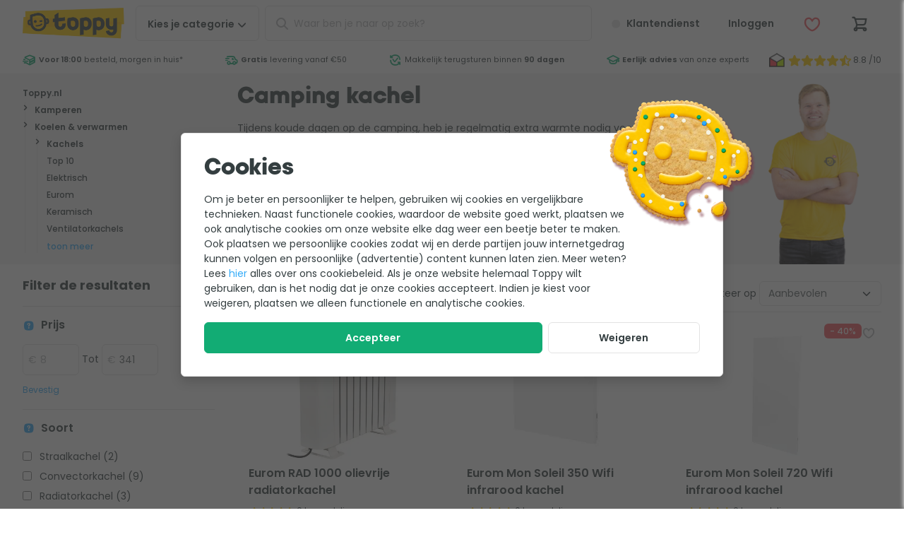

--- FILE ---
content_type: text/html; charset=UTF-8
request_url: https://www.toppy.be/category/3290/kampeerartikelen/koelen-en-verwarmen/kachels.html
body_size: 42801
content:
<!DOCTYPE html>
<html
    lang="nl-be">
<head>
    <style>[x-cloak] {
            display: none !important;
        }</style>

    <title>Camping kachel kopen? Wij helpen je kiezen!</title>
    <meta name="description" content="Kachels bij Toppy.nl ✓ Eerlijk en deskundig advies ✓ Alles voor tuin en outdoor ✓ Gratis verzending vanaf &euro;50"/>
    
    <meta name="robots" content="max-image-preview:large"/>
    

    <meta charset="utf-8">
<meta http-equiv="Content-Type" content="text/html; charset=utf-8"/>
<meta name="viewport" content="width=device-width, initial-scale=1.0, maximum-scale=1.0, minimum-scale=1.0"/>
<meta http-equiv="X-UA-Compatible" content="IE=edge,chrome=1"/>
<meta name="HandheldFriendly" content="true"/>
<meta name="MobileOptimized" content="320"/>
<meta name="theme-color" content="#ffcb01"/>
<meta name="format-detection" content="telephone=no"/>

<link rel="dns-prefetch" href="https://cdn.toppy.nl" crossorigin/>
<link rel="dns-prefetch" href="https://fonts.googleapis.com" crossorigin/>
<link rel="dns-prefetch" href="https://fonts.gstatic.com" crossorigin/>
<link rel="dns-prefetch" href="https://cdn.jsdelivr.net" crossorigin/>
<link rel="preload"
      href="https://cdn.toppy.nl/frontend/typpo/typpo-heavy.css"
      as="style"/>
<link rel="preload"
      href="https://cdn.toppy.nl/frontend/ycon/ycon.css"
      as="style"/>
<link rel="preload" href="https://cdn.toppy.nl/frontend/images/logo-toppy.7fa97825.png" as="image"/>
<link rel="icon" type="image/png" sizes="32x32" href="https://cdn.toppy.nl/frontend/images/favicon/production/favicon-32.b797ff5d.png"/>
<link rel="icon" type="apple-touch-icon" sizes="196x196"
      href="https://cdn.toppy.nl/frontend/images/favicon/production/favicon-196.ecba5d65.png"/>
<link rel="search" type="application/opensearchdescription+xml" title="Toppy" href="/opensearch.xml"/>


    <link rel="canonical" href="https://www.toppy.be/category/3290/kampeerartikelen/koelen-en-verwarmen/kachels.html"/>
    <link rel="alternate" href="https://www.toppy.nl/category/3290/kampeerartikelen/koelen-en-verwarmen/kachels.html" hreflang="nl-nl"/>
    <link rel="next" href="https://www.toppy.be/category/3290/kampeerartikelen/koelen-en-verwarmen/kachels.html?p=2"/>


                <style>html{line-height:1.15;-webkit-text-size-adjust:100%}h1{font-size:2em;margin:.67em 0}hr{box-sizing:content-box;height:0;overflow:visible}a{background-color:transparent}strong{font-weight:bolder}small{font-size:80%}img{border-style:none}button,input{font-family:inherit;font-size:100%;line-height:1.15;margin:0}button,input{overflow:visible}button{text-transform:none}[type=button],[type=submit],button{-webkit-appearance:button}[type=button]::-moz-focus-inner,[type=submit]::-moz-focus-inner,button::-moz-focus-inner{border-style:none;padding:0}[type=button]:-moz-focusring,[type=submit]:-moz-focusring,button:-moz-focusring{outline:1px dotted ButtonText}::-webkit-file-upload-button{-webkit-appearance:button;font:inherit}template{display:none}.footer__nav-xs__list__link a,.footer__usp__list a,.header__wishlist__dropdown a,.s-headerUsp__grade__link,.s-headerUsp__usps a{color:inherit}.s-modal{height:100%;left:0;min-height:100vh;min-height:calc(var(--vh,1vh)*100);overflow-x:hidden;overflow-y:auto;text-align:center;top:0;width:100vw;z-index:1001}.s-modal__wrapper{border:1px solid #e3e3e3;border-radius:.375rem;box-shadow:0 7px 16px 0 rgba(0,0,0,.15);display:inline-block;margin:4rem 0;max-width:60rem;position:relative;text-align:left;width:90%;z-index:1002}.s-modal__overlay,.s-modal__wrapper{animation:fade-in-overlay .2s ease-in-out}.s-modal__overlay{background-color:rgba(51,51,51,.4);height:100%;left:0;position:fixed;top:0;width:100vw;z-index:1001}@media (min-width:36rem){.s-modal__wrapper{margin:2rem 0;width:90%}}@media (max-width:59.99875rem){.s-modal__wrapper{width:95%}}@media (max-width:47.99875rem){.s-modal__wrapper{margin:2rem 0;width:95%}}.btn.btn-full,.btn.c-closeButton,.footer__contact__link,.footer__copyright__paymethods,.header__cart__counter,.header__login span,.header__login__counter,.header__nav,.header__search .c-searchButton,.header__wishlist span,.header__wishlist__counter,.s-breadcrumb__crumbpath li{text-align:center}.icon,.s-headerUsp__grade__link{vertical-align:top}.header__search .c-searchButton,.header__wishlist__dropdown:after{background:#ffcb01}.header__cart__counter,.header__login__counter,.header__wishlist__counter{background:#12ac74}.alertBar,.header__search .c-closeButton i{background:#f5f5f5}.header__mainbar,.header__mainbar>.container,.header__wishlist__dropdown,.s-cartOverlay__wrapper,.s-cartOverlay__wrapper .s-cartOverlay__cartSummary,.s-modal__wrapper,.s-searchAutoComplete{background:#fff}.header__cart .btn,.header__customerService .btn,.header__login .btn,.header__wishlist .btn{background:0 0}.header__background{background:rgba(0,0,0,.4)}#header,.footer__usp__list,.header__cart,.header__login,.header__mainbar,.header__search,.header__search .c-closeButton,.header__wishlist,.s-breadcrumb,.s-cartOverlay__header,.s-cartOverlay__wrapper,.s-headerUsp,.s-headerUsp__grade,.s-headerUsp__grade__kiyoh,.s-headerUsp__usps li,.s-searchAutoComplete,form{position:relative}.footer__usp__list i,.header__cart__counter,.header__foldout,.header__login__counter,.header__nav__mobile__close,.header__search .c-closeButton i,.header__search .c-searchButton,.header__search__actions,.header__search__icon,.header__wishlist__counter,.header__wishlist__dropdown,.s-cartOverlay__wrapper .s-cartOverlay__cartSummary,.search-autocomplete{position:absolute}.header__background,.s-cartOverlay,.s-cartOverlay__background,.s-modal{position:fixed}.btn.c-closeButton,.footer__usp,.header .container,.header__group,.o-pageCard,.o-pageCard.wide,.s-breadcrumb-mobile,.s-breadcrumb__container,.s-breadcrumb__crumbpath,.s-breadcrumb__crumbpath ul,.s-cartOverlay__header,.s-cartOverlay__wrapper,.s-cartOverlay__wrapper .s-cartOverlay__cartSummary,.s-headerUsp__container{display:flex}.o-pageCard.wide,.s-cartOverlay__wrapper,.s-cartOverlay__wrapper .s-cartOverlay__cartSummary{flex-direction:column}.s-breadcrumb__crumbpath ul,.s-headerUsp__usps ul{flex-wrap:wrap}.s-breadcrumb__crumbpath{flex-wrap:nowrap}.footer__usp__list,.header__search,.o-addedProduct,.s-breadcrumb__crumbpath,.s-headerUsp__usps{flex:1 1 auto}.header__group{justify-content:flex-end}.btn.c-closeButton{justify-content:center}.header .container,.s-cartOverlay__header{justify-content:space-between}.s-headerUsp__usps ul{justify-content:space-around}.btn.c-closeButton,.header .container,.s-breadcrumb__crumbpath ul,.s-cartOverlay__header,.s-headerUsp__grade__kiyoh{align-items:center}.footer__usp{align-items:stretch}.footer__usp__list,.o-pageCard__text{align-self:center}.header__nav__mobile__close,.o-addedProduct,.o-pageCard,.s-cartOverlay__wrapper .s-cartOverlay__cartSummary,.s-headerUsp__container,.s-headerUsp__grade,.s-headerUsp__grade__kiyoh,.s-headerUsp__usps ul{height:100%}.header__background{height:100vh}.o-pageCard{min-height:3.125rem}.footerUsp--title .labels img{max-height:3.125rem}.header{max-height:100vh}#header,.btn.btn-full,.header__background,.header__foldout,.header__nav .btn,.header__nav__mobile__close,.header__wishlist__dropdown,.o-pageCard,.o-pageCard.wide .o-pageCard__image,.s-cartOverlay__wrapper .s-cartOverlay__cartSummary,form{width:100%}.s-cartOverlay__background{width:100vw}.grid-2{grid-template-columns:repeat(2,1fr)}.grid-2>.col{width:100%/2}.grid-3{grid-template-columns:repeat(3,1fr)}.grid-3>.col{width:100%/3}.grid{display:flex!important;flex-wrap:wrap}.grid>.col{margin:0!important;padding-bottom:.5rem;padding-right:.5rem}@media (min-width:36rem){.grid-s-3{grid-template-columns:repeat(3,1fr)}.grid-s-3>.col{width:100%/3}}@media (min-width:48rem){.grid-m-2{grid-template-columns:repeat(2,1fr)}.grid-m-2>.col{width:100%/2}}@media (min-width:60rem){.grid-l-4{grid-template-columns:repeat(4,1fr)}.grid-l-4>.col{width:100%/4}}@media (min-width:70rem){.grid-xl-5{grid-template-columns:repeat(5,1fr)}.grid-xl-5>.col{width:100%/5}}@supports (display:grid) or (display:-ms-grid){.gap-default{grid-gap:.5rem}.grid{display:grid!important;padding:0!important}.grid>.col{min-width:auto!important}.grid{display:grid;grid-auto-flow:row;margin:0;position:static}.grid>.col{padding:0;width:auto}@media (min-width:48rem){.gap-m-wide{grid-gap:1rem}}@media (min-width:70rem){.gap-xl-wide{grid-gap:1rem}}}body,html{color:#343e40;font-family:Poppins,Helvetica,Arial,system-ui,sans-serif;font-size:1rem;font-style:normal;font-weight:400;letter-spacing:normal;line-break:auto;line-height:1.5em;text-align:start;text-align:left;text-shadow:none;text-transform:none;white-space:normal;word-break:normal;word-spacing:normal}a,body,html{text-decoration:none}a{color:#35acf8}strong{font-weight:600}.heading-xs{font-family:Typpo,Helvetica,Arial,system-ui,sans-serif;font-weight:400;line-height:1.1em}.heading-xs{font-size:1.25rem}.text-grey{color:#b7b9ba}.text-grey-light{color:#e3e3e3}.text-yellow{color:#ffcb01}.text-success{color:#12ac74}.text-danger{color:#f3575e}.text-info{color:#35acf8}.c-pageTitle{font-family:Typpo,Helvetica,Arial,system-ui,sans-serif;font-size:1.5rem;font-weight:400;line-height:1.1em}.c-sectionTitle{font-size:1rem;font-weight:700}.c-bodyText,.c-sectionTitle{line-height:1.5em;margin-bottom:1rem}.c-bodyText{font-size:.875rem;font-weight:400}.c-cardTitle{font-size:.875rem;font-weight:600;line-height:1.5em}.c-cardLink,.c-cardSub,.c-cardText{font-size:.75rem;font-weight:400;line-height:1.5em}.c-footerTitle{font-size:.875rem;font-weight:600;line-height:1.5em}.c-footerText{font-size:.75rem}.c-footerText{font-weight:500;line-height:1.5em}@media (min-width:70rem){.c-pageTitle{font-family:Typpo,Helvetica,Arial,system-ui,sans-serif;font-size:2rem;font-weight:400;line-height:1.1em}.c-sectionTitle{font-size:1.125rem;font-weight:700;line-height:1.5em}.c-bodyText{font-weight:400}.c-bodyText,.c-cardTitle{font-size:1rem;line-height:1.5em}.c-cardTitle{font-weight:600}.c-cardText{font-size:.875rem;font-weight:400;line-height:1.5em}.c-cardSub{font-size:.75rem;font-weight:400;line-height:1.5em}.c-footerTitle{font-size:1rem;font-weight:600;line-height:1.5em}.c-footerText{font-size:.875rem}.c-footerText{font-weight:500;line-height:1.5em}}.c-richText{font-size:.875rem;font-weight:400;line-height:1.5em;line-height:1.8em;text-wrap:pretty}.c-richText p{margin-bottom:1em}.c-richText p{font-size:.875rem;font-weight:400;line-height:1.5em;line-height:1.8em}.btn,a.btn{text-decoration:none}.btn{background:#fff;border:1px solid #e3e3e3;border-radius:.375rem;color:#343e40;display:inline-block;font-size:.75rem;font-weight:600;line-height:1.5em;line-height:1em!important;padding:1em 1.5em}.btn.btn-outline{border-color:#e3e3e3}.btn.btn-clear{color:#fff}.btn.btn-outline{background-color:#fff;color:#343e40}.btn.btn-full{padding-left:.5rem;padding-right:.5rem}.btn.btn-clear{border:0;color:#343e40}.btn-success{background:#12ac74;border-color:#12ac74;color:#fff}.btn.c-closeButton{border-radius:100%;height:45px;min-width:45px;width:45px}@media (min-width:70rem){.btn{font-size:.875rem}}.form-control{background-clip:padding-box;background-color:#fff;border:1px solid #e3e3e3;border-radius:.375rem;color:#5f6768;display:block;font-size:1rem;line-height:1.5;padding:.375rem .75rem;width:100%}.form-control::-ms-expand{background-color:transparent;border:0}.form-control::-moz-placeholder{color:#b7b9ba;opacity:1}.form-control[type=text]{height:3.125rem}ul.list{list-style:none;margin:0;padding-left:0}ul.list li>*{line-height:1.5em}ul.list-s>li>*{display:block;padding:.5em 0}ul.list-xl>li>*{display:block;padding:1.25em 0}[class*=" icon-"]:before{display:block;font-family:ycon!important;-moz-osx-font-smoothing:grayscale;-webkit-font-smoothing:antialiased;font-style:normal!important;font-variant:normal!important;font-weight:400!important;speak:none;text-transform:none!important}.icon{font-size:1.25em;text-align:center;text-decoration:none!important;vertical-align:middle}.icon-xxs{font-size:.75rem;min-width:12px}.icon-xs{font-size:.875rem;min-width:14px}.icon-m{font-size:1.25rem;min-width:20px}.icon-l{font-size:1.5rem;min-width:24px}.icon-xl{font-size:1.75rem;min-width:28px}.icon-xxl{font-size:2rem;min-width:32px}.icon[class*=icon-star-]{width:4.5em}.icon__before{margin-right:.25em}.icon__after{margin-left:.25em}@keyframes fade-in-overlay{0%{opacity:0}to{opacity:.65}}.section-l{margin-bottom:3rem;margin-top:3rem}.section-xl{margin-bottom:4rem;margin-top:4rem}@media (min-width:60rem){.section-l{margin-bottom:4rem;margin-top:4rem}.section-xl{margin-bottom:6rem;margin-top:6rem}}picture{display:flex;height:100%;width:100%}picture>img{height:auto}picture>img{max-height:100%;-o-object-fit:contain;object-fit:contain;width:100%}img:not([src]):not([srcset]){visibility:hidden!important}img{font-size:0;max-width:100%}html *{box-sizing:border-box;font-style:normal}html{height:100%;height:-webkit-fill-available;height:-moz-available;height:stretch}body,html{overflow-x:hidden}body{margin:0;min-height:100vh;min-height:-webkit-fill-available;min-height:-moz-available;min-height:stretch;padding:0}a,h1,h2,p,span{margin:0}.container{margin-left:auto;margin-right:auto;max-width:82rem;padding-left:1rem;padding-right:1rem}@media (min-width:36rem){.container{padding-left:2rem;padding-right:2rem}}.alertBar>div{border-bottom:1px solid;border-color:#e3e3e3;margin:0;padding:.25rem;text-align:center}.alertBar>div>span{display:inline-block;font-size:.675rem;line-height:1.25em}body:before{content:"0";display:none;visibility:hidden}@media (min-width:36rem){body:before{content:"576"}}@media (min-width:48rem){body:before{content:"768"}}@media (min-width:60rem){body:before{content:"960"}}@media (min-width:70rem){body:before{content:"1120"}}@media (min-width:82rem){body:before{content:"1312"}}.hide{display:none!important}.header__customerService,.header__login__menu,.header__login__name,.header__nav__desktop,.header__nav__desktop span,.header__nav__mobile__close,.o-addedProduct,.s-cartOverlay__background,.s-headerUsp__grade,.s-headerUsp__grade__link{display:none}.header__nav__desktop p,.s-breadcrumb__crumbpath li{display:inline}.header__search .c-closeButton,.icon,.s-breadcrumb__crumbpath li,.s-headerUsp__usps li{display:inline-block}.c-backButton,.header__logo img,.header__search .c-searchButton,.header__wishlist__dropdown,.header__wishlist__dropdown:after{display:block}.s-headerUsp__grade__kiyoh{display:inline-flex}@media (min-width:36rem){.footer__copyright__paymethods,.footer__nav-xs,.footer__usp{display:none}}@media (min-width:48rem){.hide--m{display:none!important}.s-headerUsp__grade__link{display:inline-block}.header__customerService,.header__login{display:block}}@media (min-width:60rem){.visible--l{display:block!important}.header__nav__mobile{display:none}.header__nav__desktop,.header__search{display:block}}@media (min-width:70rem){.header__nav__desktop span{display:inline-block}}.header__foldout{left:-100%;opacity:0}@media (min-width:60rem){.header__foldout{padding-left:1rem;padding-right:1rem;top:100%!important;width:100%;z-index:2}}.s-breadcrumb{font-size:.75rem;line-height:1.5em}.s-breadcrumb__container{margin-left:.5rem;margin-right:.5rem}.s-breadcrumb__crumbpath{margin:0}.s-breadcrumb__crumbpath li>*{line-height:1.5rem!important}.s-breadcrumb__crumbpath li a,.s-breadcrumb__crumbpath li span{padding-left:.5rem;padding-right:.5rem}.s-breadcrumb__crumbpath li:first-child a{padding-left:0}.s-breadcrumb-mobile{padding:.5rem}.s-breadcrumb-tablet{display:none}.s-breadcrumb .s-headerUsp__grade{height:45px}.s-breadcrumb .s-headerUsp__grade__link{line-height:45px}.s-breadcrumb .s-headerUsp__besteTuinWebwinkel{align-items:center;border-left:1px solid #e3e3e3;display:flex;margin-left:.5rem;padding-left:.5rem}.s-breadcrumb .s-headerUsp__besteTuinWebwinkel img{width:50px}@media (min-width:36rem){.s-breadcrumb-mobile{display:none}.s-breadcrumb-tablet{display:flex}}@media (min-width:60rem){.s-breadcrumb{background-color:#f5f5f5}.s-breadcrumb__container{margin-left:auto;margin-right:auto;margin-top:0;max-width:82rem;padding-left:2rem;padding-right:2rem}.s-breadcrumb .s-headerUsp__grade{display:flex}}@media (min-width:70rem){.s-breadcrumb__crumbpath li a,.s-breadcrumb__crumbpath li span{padding-left:1rem;padding-right:1rem}}@media (min-width:82rem){.s-breadcrumb .s-headerUsp__grade{margin-right:0}}.header__search__icon{left:0;line-height:50px;margin-left:.75rem;opacity:1}.header__search__back{display:none}.header__search__background{background:rgba(0,0,0,.1);display:none;height:calc(var(--vh,1vh)*100);left:0;position:fixed;top:0;width:100vw;z-index:-1}.header__search input{padding-left:2.5rem!important}.header__search__actions{height:100%;overflow:hidden;right:0;top:0;width:45px}.header__search .c-searchButton{border:0;left:45px;line-height:47px;margin:0;opacity:1;padding:0;top:1px;width:50px}.header__search .c-closeButton{background:0 0!important;border:0!important;height:100%!important;line-height:1em!important;opacity:0}.header__search .c-closeButton i{border-radius:100%;display:inline-block;font-size:.8rem;height:1.25rem;left:50%;line-height:1rem!important;min-height:1.25rem;min-width:1.25rem;padding:.125rem;top:50%;transform:translate(-50%,-50%);width:1.25rem}@media (min-width:60rem){.header__search{bottom:auto;left:auto;position:inherit;z-index:auto}}@media (max-width:59.99875rem){.header__search{background-color:#f5f5f5;padding:.25rem;top:3rem;transform:translateY(0);width:100%;z-index:-1}.header__search,.header__search__back{left:0;position:absolute}.header__search__back{display:inline-block;line-height:50px;margin-left:.75rem;opacity:1;width:20px}}@media (max-width:59.99875rem){.header__search__background{background:#fff}.header__search__actions{height:100%;overflow:hidden;right:0;top:0;width:25px}}@media (max-width:59.99875rem){.header__search .c-searchButton{display:none}.header__search .s-searchAutoComplete{border-bottom:0;border-radius:0;box-shadow:none;margin-top:1rem;max-height:100vh;min-height:100vh;overflow:scroll}}@media (min-width:48rem) and (max-width:59.99875rem){.header__search{top:4.2rem!important}}@media (min-width:400px) and (max-width:959px){.header__search{background-color:#f5f5f5;padding:.25rem;top:3.9rem;transform:translateY(0);width:100%;z-index:-1}.header__search,.header__search__back{left:0;position:absolute}.header__search__back{display:inline-block;line-height:50px;margin-left:.75rem;opacity:1;width:20px}}@media (min-width:400px) and (max-width:959px){.header__search__background{background:#fff}.header__search__actions{height:100%;overflow:hidden;position:absolute;right:0;top:0;width:25px}}@media (min-width:400px) and (max-width:959px){.header__search .c-searchButton{display:none}.header__search .s-searchAutoComplete{border-bottom:0;border-radius:0;box-shadow:none;margin-top:0;max-height:100vh;min-height:100vh;overflow:scroll}}@media (min-width:400px) and (max-width:767px){.header__search{padding:0!important}.header__search .c-input{padding:.5rem!important}.header__search__back,.header__search__icon{margin-top:.5rem!important}}@media (max-width:59.99875rem){.header__search{padding:0!important}.header__search .c-input{background-color:#f5f5f5;padding:.5rem}.header__search__back,.header__search__icon{margin-top:.5rem!important}}@media (max-width:400px){.header__search .s-searchAutoComplete{margin-top:1.2rem}.header__search .c-input{padding:.25rem}.header__search__back,.header__search__icon{margin-top:.25rem!important}}#header{top:0;z-index:10}#pageContent{padding-top:47px}@media (min-width:25rem){#pageContent{opacity:1;padding-top:65px}}@media (min-width:60rem){#pageContent{padding-top:0}}.header .container{padding:.5rem}.header__mainbar{z-index:3}.header__mainbar>.container{position:relative}.header__foldout{top:0;z-index:2}.header__background{height:calc(var(--vh,1vh)*100);left:0;opacity:0;top:0;z-index:1}.header__cart,.header__group,.header__login,.header__wishlist{flex:0 0 auto}.header__logo{flex:1 1 auto}.header__group{order:1}.header__cart .btn,.header__customerService .btn,.header__login .btn,.header__wishlist .btn{position:relative}.header .btn,.header input{font-size:.875rem;height:45px;line-height:45px!important;padding:0 .5rem}.header__logo img{max-height:45px}.header__nav{margin-left:.5rem;order:2}.header__nav__mobile__close{left:0;top:0}.header__nav .btn{border-radius:.375rem}.header__cart,.header__login,.header__wishlist{margin-right:0!important}.header__cart__counter,.header__login__counter,.header__wishlist__counter{border-radius:100%;color:#fff;font-family:Typpo,Helvetica,Arial,system-ui,sans-serif;font-size:.75rem;font-weight:500;font-weight:400;height:1.2rem;height:19px;line-height:1.5em;line-height:1.2rem;min-width:19px;right:0;top:0}.header__login,.header__wishlist{border:none;border-radius:.375rem}.header__wishlist>div .btn{font-weight:400;height:auto;line-height:1em!important;margin-top:.5rem;padding:.75rem}.header__wishlist__dropdown{border:1px solid #e3e3e3;border-top-right-radius:0;left:0;top:3.5rem;width:270px;z-index:990}.header__wishlist__dropdown ul{margin-bottom:.5rem;margin-top:.5rem}.header__wishlist__dropdown:after{content:"";height:4px}.header__login__title,.header__wishlist__title{border-bottom:1px solid #e3e3e3;margin-left:1rem;margin-right:1rem;margin-top:1rem;padding-bottom:.5rem;padding-top:.5rem}.header__wishlist__content{margin:1rem}@media (min-width:36rem){.header__nav .btn{padding-left:1rem;padding-right:1rem}.header__login__name{display:inline-block;max-width:80px;min-width:63px;overflow:hidden;text-overflow:ellipsis;vertical-align:top;white-space:nowrap}.header__wishlist span{display:inline-block;overflow:hidden;text-overflow:ellipsis;vertical-align:top;white-space:nowrap}}@media (min-width:48rem){.header .btn,.header input{height:50px;line-height:50px!important}.header__cart,.header__group,.header__login,.header__wishlist{margin-left:.5rem}.header__login__counter{display:none}}@media (min-width:60rem){.header .container{padding-left:2rem;padding-right:2rem}.header__mainbar{z-index:auto}.header__nav{margin-right:.5rem;order:0!important;z-index:3}.header__logo{flex:0 0 auto;margin-right:.5rem}}@media (min-width:70rem){.header .btn{padding-left:1rem;padding-right:1rem}}@media (max-width:47.99875rem){.header__login__name{display:none}}@media (max-width:400px){.header__nav__mobile{border-radius:100%!important;width:2.5rem!important}.header__nav__mobile__close span,.header__nav__mobile__open span{display:none}.header__logo img{max-height:2.5rem}.header__nav{height:2.5rem;width:2.5rem}.header__nav i{margin-left:0!important}.header__group,.header__logo,.header__nav{max-height:2.5rem}.header__search i{line-height:2.5rem!important}.header__search .search-autocomplete{top:1.4rem!important}.header__search input{height:2.5rem!important;line-height:2.5rem!important}.header .btn{height:2.5rem;line-height:calc(2.5rem - 2px)!important;width:2.5rem!important}.header .container{padding:.25rem}}.search-autocomplete{display:none;margin-top:.25rem;width:100%!important}.s-searchAutoComplete{animation:scale-drop-down-typeahead .25s cubic-bezier(.1,1.45,.35,1);border-bottom:4px solid #ffcb01;border-radius:.375rem;box-shadow:0 7px 16px 0 rgba(0,0,0,.15);max-height:75vh;overflow:auto;transform-origin:top}.s-searchAutoComplete .o-results{height:100vh;overflow-y:auto;padding-bottom:10rem}@media (min-width:36rem){.search-autocomplete{margin-top:0!important}}@media (min-width:400px) and (max-width:576px){.search-autocomplete{margin-top:0!important}}@media (min-width:60rem){.search-autocomplete{margin-top:.5rem!important;min-width:500px}.search-autocomplete .o-results{height:auto;overflow-y:unset;padding-bottom:0}.s-searchAutoComplete{max-height:90vh}}.s-cartOverlay{left:100%;top:0;width:100%;z-index:1010}.s-cartOverlay__wrapper{height:calc(var(--vh,1vh)*100);z-index:1}.s-cartOverlay__wrapper .s-cartOverlay__cartSummary{flex-grow:1;left:0;padding-top:4rem;top:0}.s-cartOverlay__header{border-bottom:1px solid #e3e3e3;padding:.25rem 1rem;z-index:2}.s-cartOverlay__header p{margin-bottom:0}.s-cartOverlay__background{animation:fade-in-overlay .2s ease-in-out;background:rgba(0,0,0,.2);bottom:0;height:calc(var(--vh,1vh)*100);left:0;right:0;top:0}.o-addedProduct{overflow:auto;padding-bottom:1rem;padding-left:1rem;padding-right:1rem}.o-addedProduct__navigation{display:flex;flex-direction:row;justify-content:space-between;margin-bottom:2rem;width:100%}@media (min-width:36rem){.s-cartOverlay__header{padding-bottom:.5rem;padding-top:.5rem}.o-addedProduct{padding:1rem}}.s-headerUsp{height:32px;margin-bottom:.5rem;margin-top:-.5rem;z-index:1}.s-headerUsp-showImage{height:38px;margin-top:0}.s-headerUsp-showImage li>*{line-height:38px}.s-headerUsp__container{margin-left:auto;margin-right:auto;max-width:82rem}.s-headerUsp__usps{font-size:.675rem;margin:0;max-width:none;padding-left:0;padding-right:0}.s-headerUsp__usps li,.s-headerUsp__usps ul{text-align:center}.s-headerUsp__usps ul{display:flex!important;overflow:hidden}.s-headerUsp__usps li{margin-right:.5rem;white-space:nowrap}.s-headerUsp__usps li>*{line-height:38px!important}.s-headerUsp__grade{margin-left:1rem;white-space:nowrap}.s-headerUsp__grade p{font-size:.875rem;font-weight:700;letter-spacing:.025em;line-height:1.5em;line-height:1.8rem;margin-left:.5rem;width:30px}.s-headerUsp__grade img{min-width:22px;width:22px}.s-headerUsp__grade__kiyoh{color:#343e40;padding:.25rem}.s-headerUsp__grade__link{line-height:38px}@media (min-width:48rem){.s-headerUsp__container{padding-left:2rem;padding-right:2rem}}@media (min-width:60rem){.s-headerUsp{background:#fff;margin-bottom:0;margin-left:0;margin-right:0}.s-headerUsp ul{justify-content:space-between}}@media (min-width:36rem){.footerUsp--title .labels img{max-height:2.5rem}}.footer__contact__link{margin-bottom:.25rem;margin-top:.25rem;padding-left:2rem;padding-right:2rem}.footer__contact__link a.c-footerTitle{color:#343e40}.footer__nav-xs{margin-bottom:2rem;margin-top:2rem}.footer__nav-xs__list__link{border-bottom:1px solid #e3e3e3}.footer__nav-xs__list__link:first-child{border-top:1px solid #e3e3e3}.footer__labels__trustlogos .o-footerUspShoppingAwards{display:inline-block}.footer__labels__trustlogos img{padding-left:.5rem;padding-right:.5rem}.footer__copyright__paymethods{padding:1rem}.footer__usp{margin:0}.footer__usp__list{padding-left:1.5rem}.footer__usp__list i{left:0}@media (max-width:59.99875rem){.footer__labels__trustlogos img{padding-left:0;padding-right:0}}@media (min-width:48rem){.footer__labels__trustlogos .o-footerUspShoppingAwards{display:none}}.s-cookieWall{align-items:center;display:none;justify-content:center}.s-cookieWall__wrapper{margin:10% 0}.s-cookieWall__image{position:absolute;right:-.5rem;top:-1.5rem;width:8rem}.s-cookieWall__content{padding:.5rem}.s-cookieWall__content__header{font-family:Typpo,Helvetica,Arial,system-ui,sans-serif;font-size:2rem;font-weight:400;line-height:1.1em;margin-bottom:1rem;margin-top:2rem}.s-cookieWall__content p{display:inline-block;margin-bottom:1rem;max-width:38rem}.s-cookieWall__button{display:flex;flex-wrap:wrap;width:100%}.s-cookieWall__button__accept{flex-grow:3;padding-left:.5rem;padding-right:.5rem}.s-cookieWall__overlay{background-color:rgba(51,51,51,.75)}@media (min-width:48rem){.s-cookieWall__wrapper{max-width:48rem}.s-cookieWall__image{position:absolute;right:-3rem;top:-3rem;width:13rem}.s-cookieWall__content{padding:2rem}.s-cookieWall__content__header{margin-top:0}.s-cookieWall__content p{display:inline-block;max-width:38rem}}.o-pageCard{border:1px solid #e3e3e3;border-radius:.375rem;box-shadow:none;overflow:hidden;padding:.25rem}.o-pageCard__image{height:3.3rem;min-width:30%;width:30%}.o-pageCard__image img{-o-object-fit:contain;object-fit:contain}.o-pageCard__text{color:#343e40;padding-left:.5rem}.o-pageCard__text>*{margin:0;padding:0}.o-pageCard.wide{box-shadow:none;padding:0;text-align:center}.o-pageCard.wide .o-pageCard__image{border-radius:.375rem;height:5rem;margin-left:auto;margin-right:auto;max-width:100%}.o-pageCard.wide .o-pageCard__image img{padding:.5rem}.o-pageCard.wide .o-pageCard__text{justify-content:space-between;padding:0 .5rem .5rem;width:100%}.o-pageCard.wide .o-pageCard__text p{font-weight:500}@media (min-width:60rem){.o-pageCard.wide{border:none;padding:0;text-align:left}.o-pageCard.wide .o-pageCard__image{background-color:#f5f5f5;height:8rem}.o-pageCard.wide .o-pageCard__image img{mix-blend-mode:darken}}@media (min-width:60rem) and (prefers-color-scheme:dark){.o-pageCard.wide .o-pageCard__image img{mix-blend-mode:none!important}}@media (min-width:60rem){.o-pageCard.wide .o-pageCard__text{display:flex;padding:.5rem 0}.o-pageCard.wide .o-pageCard__text:after{content:"\e009";float:right;font-family:ycon,sans-serif!important;font-size:1em}}.c-image{max-inline-size:100%;-o-object-fit:contain;object-fit:contain;-o-object-position:center center;object-position:center center}.c-image__background{position:absolute;z-index:-1}.c-image__background{height:100%;-o-object-fit:cover;object-fit:cover;width:100%}.c-image__rounded{border-radius:.625rem}.c-image__wrapper{display:block;position:relative}.c-image__wrapper__4-3{aspect-ratio:4/3}.c-image__wrapper__16-9{aspect-ratio:16/9}.o-mobileContactCard__card__link a{color:inherit}.o-mobileContactCard__card,.s-breadcrumb__crumbpath li{text-align:center}.o-mobileContactCard__cards{background:#f5f5f5}.o-truncate__default .o-truncate__text,.o-truncate__wrapper{background:#fff}.o-mobileContactCard__cards,.o-truncate__default .o-truncate__line,.o-truncate__default .o-truncate__text,.o-truncate__default .o-truncate__text:after,.s-breadcrumb{position:relative}.header__foldout,.o-mobileContactCard__card__link,.o-truncate__wrapper{position:absolute}.o-mobileContactCard__cards,.o-pageCard,.o-pageCard.wide,.s-breadcrumb-mobile,.s-breadcrumb__container,.s-breadcrumb__crumbpath,.s-breadcrumb__crumbpath ul{display:flex}.o-pageCard.wide{flex-direction:column}.s-breadcrumb__crumbpath ul{flex-wrap:wrap}.s-breadcrumb__crumbpath{flex-wrap:nowrap}.o-mobileContactCard__card,.s-breadcrumb__crumbpath{flex:1 1 auto}.o-mobileContactCard__card__link,.s-breadcrumb__crumbpath ul{align-items:center}.o-pageCard__text{align-self:center}.o-mobileContactCard__card__link{height:4rem}.o-pageCard{height:100%}.o-pageCard{min-height:3.125rem}.header{max-height:100vh}.o-mobileContactCard__card__link,.o-mobileContactCard__card__link a,.o-pageCard,.o-pageCard.wide .o-pageCard__image,.o-truncate__wrapper{width:100%}.grid-2{grid-template-columns:repeat(2,1fr)}.grid-2>.col{width:100%/2}.grid-3{grid-template-columns:repeat(3,1fr)}.grid-3>.col{width:100%/3}.grid{display:flex!important;flex-wrap:wrap}.grid>.col{margin:0!important;padding-bottom:.5rem;padding-right:.5rem}@media (min-width:36rem){.grid-s-3{grid-template-columns:repeat(3,1fr)}.grid-s-3>.col{width:100%/3}}@media (min-width:48rem){.grid-m-2{grid-template-columns:repeat(2,1fr)}.grid-m-2>.col{width:100%/2}}@media (min-width:60rem){.grid-l-4{grid-template-columns:repeat(4,1fr)}.grid-l-4>.col{width:100%/4}}@media (min-width:70rem){.grid-xl-5{grid-template-columns:repeat(5,1fr)}.grid-xl-5>.col{width:100%/5}}@supports (display:grid) or (display:-ms-grid){.gap-default{grid-gap:.5rem}.grid{display:grid!important;padding:0!important}.grid>.col{min-width:auto!important}.grid{display:grid;grid-auto-flow:row;margin:0;position:static}.grid>.col{padding:0;width:auto}@media (min-width:48rem){.gap-m-wide{grid-gap:1rem}}@media (min-width:70rem){.gap-xl-wide{grid-gap:1rem}}}.hide{display:none!important}.o-mobileContactCard__card__link{display:none}.s-breadcrumb__crumbpath li{display:inline}.o-alphabetList.truncated .o-truncate__text .icon-ch-down,.o-mobileContactCard__card__link a,.s-breadcrumb__crumbpath li{display:inline-block}@media (min-width:36rem){.o-mobileContactCard{display:none!important}.s-pageCardBar.fit{display:block}}@media (min-width:48rem){.hide--m{display:none!important}}@media (min-width:60rem){.visible--l{display:block!important}}.header__foldout{left:-100%;opacity:0}@media (min-width:60rem){.header__foldout{padding-left:1rem;padding-right:1rem;top:100%!important;width:100%;z-index:2}}.o-mobileContactCard__title{font-size:.875rem;font-weight:600;line-height:1.5em;margin-bottom:1rem;padding-left:1rem;padding-right:1rem}.o-mobileContactCard__title a{color:#343e40}.o-mobileContactCard__cards{padding-bottom:4rem}.o-mobileContactCard__card{border-bottom:1px solid #e3e3e3;border-right:1px solid #e3e3e3;padding-bottom:1rem;padding-top:1rem}.o-mobileContactCard__card__link{bottom:0;left:0;padding-bottom:.25rem;padding-top:.25rem}.o-mobileContactCard__card__link a{font-size:.875rem;font-weight:500;line-height:1.5em}.o-mobileContactCard__card:last-child{border-right:none}.o-alphabetList.truncated .o-truncate__text:after{display:none}@media (min-width:36rem){.o-alphabetList .o-truncate__wrapper{display:none}}.s-categoryHeader__nav>.c-pageTitle{margin-bottom:1.5rem}.s-categoryHeader__description{font-size:.75rem;line-height:1.5em;margin-bottom:0!important;padding-bottom:1.5rem}@media (max-width:47.99875rem){.s-categoryHeader__description{padding-right:2rem}.s-categoryHeader__description__content{margin-bottom:0!important}}@media (min-width:48rem){.s-categoryHeader__container{padding-top:2rem}.s-categoryHeader__description{font-size:.875rem;line-height:1.5em}}.s-breadcrumb{font-size:.75rem;line-height:1.5em}.s-breadcrumb__container{margin-left:.5rem;margin-right:.5rem}.s-breadcrumb__crumbpath{margin:0}.s-breadcrumb__crumbpath li>*{line-height:1.5rem!important}.s-breadcrumb__crumbpath li a,.s-breadcrumb__crumbpath li span{padding-left:.5rem;padding-right:.5rem}.s-breadcrumb__crumbpath li:first-child a{padding-left:0}.s-breadcrumb-mobile{padding:.5rem}.s-breadcrumb-tablet{display:none}.s-breadcrumb .s-headerUsp__grade{height:45px}.s-breadcrumb .s-headerUsp__grade__link{line-height:45px}.s-breadcrumb .s-headerUsp__besteTuinWebwinkel{align-items:center;border-left:1px solid #e3e3e3;display:flex;margin-left:.5rem;padding-left:.5rem}.s-breadcrumb .s-headerUsp__besteTuinWebwinkel img{width:50px}@media (min-width:36rem){.s-breadcrumb-mobile{display:none}.s-breadcrumb-tablet{display:flex}}@media (min-width:60rem){.s-breadcrumb{background-color:#f5f5f5}.s-breadcrumb__container{margin-left:auto;margin-right:auto;margin-top:0;max-width:82rem;padding-left:2rem;padding-right:2rem}.s-breadcrumb .s-headerUsp__grade{display:flex}}@media (min-width:70rem){.s-breadcrumb__crumbpath li a,.s-breadcrumb__crumbpath li span{padding-left:1rem;padding-right:1rem}}@media (min-width:82rem){.s-breadcrumb .s-headerUsp__grade{margin-right:0}}.o-pageCard{border:1px solid #e3e3e3;border-radius:.375rem;box-shadow:none;overflow:hidden;padding:.25rem}.o-pageCard__image{height:3.3rem;min-width:30%;width:30%}.o-pageCard__image img{-o-object-fit:contain;object-fit:contain}.o-pageCard__text{color:#343e40;padding-left:.5rem}.o-pageCard__text>*{margin:0;padding:0}.o-pageCard.wide{box-shadow:none;padding:0;text-align:center}.o-pageCard.wide .o-pageCard__image{border-radius:.375rem;height:5rem;margin-left:auto;margin-right:auto;max-width:100%}.o-pageCard.wide .o-pageCard__image img{padding:.5rem}.o-pageCard.wide .o-pageCard__text{justify-content:space-between;padding:0 .5rem .5rem;width:100%}.o-pageCard.wide .o-pageCard__text p{font-weight:500}@media (min-width:60rem){.o-pageCard.wide{border:none;padding:0;text-align:left}.o-pageCard.wide .o-pageCard__image{background-color:#f5f5f5;height:8rem}.o-pageCard.wide .o-pageCard__image img{mix-blend-mode:darken}}@media (min-width:60rem) and (prefers-color-scheme:dark){.o-pageCard.wide .o-pageCard__image img{mix-blend-mode:none!important}}@media (min-width:60rem){.o-pageCard.wide .o-pageCard__text{display:flex;padding:.5rem 0}.o-pageCard.wide .o-pageCard__text:after{content:"\e009";float:right;font-family:ycon,sans-serif!important;font-size:1em}}.o-truncate__wrapper{bottom:0;box-shadow:0 -8px 8px -8px rgba(0,0,0,.25);left:0;z-index:1}.o-truncate__default.o-truncate__wrapper{padding-bottom:1rem;padding-top:1rem}.o-truncate__default .o-truncate__text{border:1px solid #e3e3e3;border-radius:.375rem;color:#343e40;font-size:.875rem;line-height:1.5em;margin-left:auto;margin-right:auto;padding:.5rem 1rem;width:-webkit-fit-content;width:-moz-fit-content;width:fit-content;z-index:3}.o-truncate__default .o-truncate__text .icon-ch-down{color:#35acf8;display:none}.o-truncate__default .o-truncate__text:after{color:#35acf8;content:"\e009";font-family:ycon;font-size:1rem;margin-left:.5rem;margin-top:.5rem;top:3px}.o-truncate__default .o-truncate__line{border-color:#e3e3e3;border-top:1px solid #e3e3e3;top:-20px;z-index:2}@media (min-width:48rem){.o-truncate__default .o-truncate__text{float:right;margin-left:0;margin-right:0}}@media (min-width:60rem){.o-truncate__default .o-truncate__text{float:right;margin-left:0;margin-right:0}.o-truncate__default .o-truncate__text:after{display:none}.o-truncate__default .o-truncate__text .icon-ch-down{display:inline-block}}</style>
                <script type="text/javascript">
    window.BASE_URL = 'https://www.toppy.be/';
    window.STORE_CODE = 'toppybe';
    window.RECAPTCHA_CONFIG = {"enabled": true, "siteKey": "6Le-NY8UAAAAAF6nhI9ABUER8Kemeg29fIqB_qFg"}</script>
</script>

                
                <meta property="og:title" content="Kachels"/>
	<meta property="og:description" content="Kachels bij Toppy.nl ✓ Eerlijk en deskundig advies ✓ Alles voor tuin en outdoor ✓ Gratis verzending vanaf €50"/>
	<meta property="og:type" content="website"/>
	<meta property="og:url" content="https://www.toppy.be/category/3290/kampeerartikelen/koelen-en-verwarmen/kachels.html"/>
	<meta property="og:image" content="https://cdn.toppy.nl/catalog/category/8618508_resultaat_1_.jpg"/>
	
        <script type="text/javascript">
        window.dataLayer = window.dataLayer || [];
        window.feature_flag = {"menu_lazy":true,"privacy_decline_btn":true,"split_shipment":true,"zo_gefixt":true,"zogeregeld_react":true};
                dataLayer.push({"pageType":"catalog_category_view_products","list":"other","autoLinkerDomains":["toppy.be","toppy.nl","toppy.de"],"department":"Kachels [3290]","country":"BE","language":"nl_BE","store":"toppybe","currency":"EUR"});
            </script>
            <script>(function (w, d, s, l, i) {
    w[l] = w[l] || [];
    w[l].push({
        'gtm.start':
            new Date().getTime(), event: 'gtm.js'
    });
    var f = d.getElementsByTagName(s)[0],
        j = d.createElement(s), dl = l != 'dataLayer' ? '&l=' + l : '';
    j.async = true;
    j.src =
        'https://www.googletagmanager.com/gtm.js?id=' + i + dl;
    f.parentNode.insertBefore(j, f);
})(window, document, 'script', 'dataLayer', 'GTM-TBD928X');</script>

    </head>
<body
    @body-add-class.window="$el.classList.add($event.detail);"
    @body-remove-class.window="$el.classList.remove($event.detail)"
    x-data="{}"
    class="            category-layered
    ">

    
    <section
    id="header"
    class="header"
    x-data="window.headerFactory()"
    :class="{'open': menu.open, 'no-shadow': noShadow}">
    <!--[if lte IE 11]>
    <div class="alertBox c-cardText" style="z-index:10000; text-align:center; width:100%; margin-bottom:0;">
        <p>
            Het lijkt er op dat je een verouderde browser gebruikt. Misschien wordt het eens tijd deze te updaten, dat verbetert je webervaring én je veiligheid.<br>
            <a href="https://browser-update.org/update-browser.html"
               style="display:inline-block; margin-top:0.5rem; padding:0.75em 1em; background: #fefefe; border-radius:4px;">
                update je browser
            </a>
        </p>
    </div>
    <![endif]-->
    <div class="header__mainbar">
                
        
            <div class="alertBar hide"><div><span class="c-cardSub"></span></div></div>
        
                <div class="container">

            <div class="header__logo">
    <a href="/" title="Toppy">
        <img src="https://cdn.toppy.nl/frontend/images/logo-toppy.7fa97825.png" alt="Toppy - Het leukste voor tuin & outdoor"/>
    </a>
</div>


            <div class="header__nav" id="menu-button">
                <a href="/ons-assortiment"
                       @click.prevent="window.fl('menu_click') ? window.tagHelper.dispatch(window.events.menu.MENU_TOGGLE, {isOverflowToggled: true}) : false"
                       @mouseenter="window.fl('menu_click') ? window.tagHelper.dispatch(window.events.menu.MENU_PRELOAD): window.tagHelper.dispatch(window.events.menu.MENU_OPEN, {isOverflowToggled: true})"
                       class="btn btn-outline header__nav__desktop"><span>Kies je&nbsp;</span><p>categorie</p><i class="icon icon-ch-down icon__after icon-xs"></i></a>                <a href="#" class="btn btn-outline header__nav__mobile">
                    <div class="header__nav__mobile__open"
                         @click.prevent="$dispatch(window.events.menu.MENU_OPEN)">
                        <span>Menu</span><i class="icon icon-menu icon__after"></i>
                    </div>
                    <div class="header__nav__mobile__close"
                         @click.prevent="$dispatch(window.events.menu.MENU_CLOSE, {now: true, isMainMenu: true})">
                        <span>Sluit</span>
                        <i
                            class="icon icon-cross icon-after"></i></div>
                </a>
            </div>
            <div class="header__search" :class="{'header__search__focus': focus || open}"
                x-data="window.quickSearchFactory($el)"            >
                <form class="form minisearch"
      action="/catalogsearch/result/"
      method="get"
      :class="{focus: focus, active: open}">
    <i class="icon icon-search header__search__icon text-grey icon-l"></i>
    <i class="icon icon-ch-left header__search__back text-info icon-l" :class="{hide: !focus}" x-bind="closeSearch"></i>
    <div class="c-input">
        <input type="text"
               class="form-control search"
               name="q"
               placeholder="Waar ben je naar op zoek?"
               x-ref="searchInput"
               autocomplete="off"
               x-bind="triggerSearch"
               x-model="queryText"
        />
    </div>
    <div
    class="search-autocomplete"
    style="width: 587.078px;"
    x-show="open"
    :class="{show: open}"
    @click.outside="isDesktop() ? (open = false) : ''">
    <div class="s-searchAutoComplete">
        <div class="o-results">
            <template x-if="queryText.length === 0 & previousSearchItems.length > 0">
                <dl role="listbox" class="s-searchAutoComplete__list">
                    <dt role="listbox" class="s-searchAutoComplete__title title-category">Eerder door jou gezocht</dt>
                    <template x-for="item in previousSearchItems" :key="index">
                        <a class="o-searchAutoCompleteCategory" :href=`/catalogsearch/result?q=${encodeURIComponent(item)}`>
                            <span class="qs-option-name" x-text="item"></span>
                        </a>
                    </template>
                </dl>
            </template>
            <div x-show="queryText.length > 0">
                <template x-if="suggestions.total > 0 && suggestions.hits.length > 0">
                    <dl role="listbox" class="s-searchAutoComplete__list">
                        <template x-for="suggestionHit in suggestions.hits.slice(0, suggestions.limit)">
                            <a class="o-searchAutoCompleteCategory"
                               :href="suggestionHit.url"
                               @click.prevent="suggestionHit.click($event.currentTarget)">
                                <span class="o-searchAutoCompleteCategory__content__title"
                                      x-html="suggestionHit.term">
                                </span>
                            </a>
                        </template>
                    </dl>
                </template>
                <template x-if="category.total > 0 && category.hits.length > 0">
                    <dl role="listbox" class="s-searchAutoComplete__list">
                        <dt role="listbox" class="s-searchAutoComplete__title title-category">Categorieën</dt>
                        <template x-for="categoryHit in category.hits.slice(0, suggestions.total > 0 ? category.limit - 3 : category.limit)">
                            <a class="o-searchAutoCompleteCategory"
                               :href="categoryHit.url"
                               @click.prevent="categoryHit.click($event.currentTarget)">
                                <div class="o-searchAutoCompleteCategory__content">
                                <span class="o-searchAutoCompleteCategory__content__title"
                                      x-html="categoryHit.label">
                                </span>
                                    <span class="o-searchAutoCompleteCategory__content__crumb"
                                          x-text="categoryHit.parent">
                                </span>
                                </div>
                            </a>
                        </template>
                    </dl>
                </template>
                <template x-if="product.total > 0 && product.hits.length > 0">
                    <dl role="listbox" class="s-searchAutoComplete__list">
                        <dt role="listbox" class="s-searchAutoComplete__title title-product">
                            <div class="c-title">Producten</div>
                            <div class="c-link">
                                <template x-if="queryText.length > 2">
                                    <a :href="'/catalogsearch/result?q='+ queryText">
                                        Bekijk alle resultaten
                                    </a>
                                </template>
                            </div>
                        </dt>

                        <template x-for="productHit in product.hits.slice(0, product.limit)" :key="productHit.id">
                            <a class="o-searchAutoCompleteProduct"
                               :href="productHit.url"
                               @click.prevent="productHit.click($event.currentTarget)">
                                <div class="o-searchAutoCompleteProduct__image">
                                    <picture>
                                        <source type="image/webp"
                                                :srcset="productHit.imageUrl.replace(/\.jpe?g$/, '.webp')"
                                                sizes="100vw">
                                        <img
                                            :src="productHit.imageUrl"
                                            sizes="100vw"
                                            :alt="productHit.label" />
                                    </picture>
                                </div>
                                <div class="o-searchAutoCompleteProduct__content">
                                    <div class="o-searchAutoCompleteProduct__content__title"
                                         x-html="productHit.label"></div>
                                    <div class="o-searchAutoCompleteProduct__content__price">
                                        <div class="price-box price-final_price">
                                    <span class="price-container price-final_price tax">
                                        <span class="price-wrapper">
                                            <span class="price"
                                                  x-html="productHit.price"></span>
                                        </span>
                                    </span>
                                        </div>
                                    </div>
                                </div>
                            </a>
                        </template>
                    </dl>
                </template>
                <template x-if="category.total < 1 && product.total < 1">
                    <dl>
                        <div class="c-message">Geen resultaten gevonden</div>
                    </dl>
                </template>
            </div>
        </div>
    </div>
</div>


    <input name="form_key" type="hidden" value="" />

    <div class="header__search__actions">
        <span class="btn c-closeButton"
      
              @click="clear()"
        ><i class="icon icon-cross icon-l text-grey"></i></span>
        <button x-bind:disabled="isButtonDisabled" type="submit" class="c-searchButton"><i
                class="icon icon-search icon-l"></i></button>
    </div>

    <div class="header__search__background" @click="clear()"></div>
</form>

            </div>
            <div class="header__group">
                <div class="header__customerService">
                    <a href="/klantenservice"
                           x-data="window.customerServiceFactory(true)"
                           class="btn btn-clear"
                           title="Naar klantenservice"><i :class="{'text-success': open}"
                               class="icon icon-circle-full icon-m text-grey-light icon__before"></i>Klantendienst
                        </a>                </div>
                <div class="header__login" x-data="accountDropdown('/customer/account/login')"
                     x-bind="wrapper">
                    <a href="/customer/account/login" class="btn btn-clear"
                       x-bind="trigger">
                        <i class="icon icon-account icon-xl hide--m"></i>
                        <span
                            :class="{'hide': !signedIn}"
                            class="header__login__counter hide">
                            <i class="icon icon-check"></i>
                        </span>
                        <span x-text="signedIn ? firstname : 'Inloggen' "
                              class="header__login__name"></span>
                    </a>
                    <div class="header__login__menu" x-bind="dialogue">
                        <p class="heading-xs header__login__title">Welkom!</p>
                        <div class=" s-infopageSideBar">
        <ul class="list list-s s-infopageSideBar__pageList">
        <li class="s-infopageSideBar__pageList__pageItem">
            <a class="c-cardText" href="/customer/account">Mijn Account</a>
        </li>
        <li class="s-infopageSideBar__pageList__pageItem">
            <a class="c-cardText" href="/customer/address">Mijn Adressen</a>
        </li>
        <li class="s-infopageSideBar__pageList__pageItem">
            <a class="c-cardText" href="/sales/order/history">Mijn Bestellingen</a>
        </li>
        <li class="s-infopageSideBar__pageList__pageItem">
            <a class="c-cardText" href="/sales/rma/history">Mijn Retouren</a>
        </li>
                <li class="s-infopageSideBar__pageList__pageItem">
            <a class="c-cardText" href="/review/customer}">Mijn Reviews</a>
        </li>
                                            </ul>
</div>

                        <a class="c-cardLink header__login__logout"
                           href="/customer/account/logout"
                           @click.prevent="window.tagHelper.dispatch(window.events.account.ACCOUNT_LOGOUT, {}, function() { window.location.href = $event.target.href; })">
                            Uitloggen
                        </a>
                    </div>

                </div>
                <div class="header__wishlist" x-data="wishlistDropdown('/wishlist')"
                     x-bind="wrapper">
                    <a href="#"
                       id="header-wishlist-btn"
                       class="btn btn-clear"
                       title="Bekijk de hele droomlijst"
                       x-bind="trigger"
                    ><i class="icon icon-heart icon-xl text-danger"
                           :class="{'icon-heart-full': counter, 'icon-heart': !counter}"></i><span
                            :class="{'hide': !counter}"
                            x-text="counter"
                            class="header__wishlist__counter hide">0</span></a><div class="header__wishlist__dropdown"
                         x-cloak
                         x-bind="dialogue"><p class="header__wishlist__title heading-xs">Jouw droomlijstje</p><div class="header__wishlist__content" x-cloak><div x-show="counter"><ul class="list list-s divider" x-data="wishlist"><template x-for="item in items" :key="item.id"><li><img :src="item.imageUrl" :alt="item.name"/><a :href="item.url" x-text="item.name"></a><a x-data="wishlistToggle(item.id, true)" x-bind="trigger"><i class="icon icon-trash text-danger" x-bind="icon"></i></a></li></template></ul><a href="/wishlist"
                                   class=" header__wishlist__btn btn btn-full"
                                   x-text="'Bekijk de hele droomlijst (' + counter + ')'"></a></div><template x-if="!counter"><div x-data="customer"><div class="header__wishlist__message c-cardText text-grey"
                                         x-cloak
                                         x-show="!counter && signedIn"><div>Helaas!</div><div>Je droomlijstje is nog leeg.</div></div><div class="header__wishlist__message c-cardText text-grey"
                                         x-cloak
                                         x-show="!counter && !signedIn">
                                        Je eigen droomlijst samenstellen?
                                        <a href='/customer/account/login'>Maak een account</a> of <a href='/customer/account/login'>log in</a> om je favoriete producten op te slaan.
                                    </div></div></template></div></div></div>                <div class="header__cart">
                    <a href="#"
                           id="header-cart-btn"
                           class="btn btn-clear"
                           title="Naar Winkelwagen"
                           x-data="{qty: null}"
                           @click.prevent="window.tagHelper.dispatch(window.events.checkout.CART_OPEN)"
                           @section-cart.window="qty = $event.detail.summary_count"><i class="icon icon-cart icon-xl"></i><span :class="{'hide': null === qty || 0 === qty}" x-text="qty"
                                  class="header__cart__counter hide">0</span></a>                </div>
            </div>
        </div>
    </div>
    </div>

    <div class="header__foldout" id="menu-container">
                    <div class="header__foldout" id="menu-placeholder">
                <div class="o-menuOverlay">
                    <div class="o-menuOverlay__departments">
                        <i class="icon icon-loading"></i>
                    </div>
                </div>
            </div>
                </div>

    <div class="header__background"
         @mouseenter="window.fl('menu_click') ? false : $dispatch(window.events.menu.MENU_CLOSE)"
         @click="$dispatch(window.events.menu.MENU_CLOSE)"></div>
</section>
<div
    class="s-cartOverlay"
    id="cart"
    x-data="window.cartOverlay()"
    :class="{'open': open}">

    <div class="s-cartOverlay__wrapper" x-data="window.cartFactory()">
        <div class="s-cartOverlay__header">
            <p class="c-sectionTitle">Winkelwagen</p>
            <span class="btn c-closeButton"
      
              @click.prevent="window.tagHelper.dispatch(window.events.checkout.CART_CLOSE)"
        ><i class="icon icon-cross icon-l text-grey"></i></span>
        </div>

        <div class="s-cartOverlay__cartSummary" id="minicart-content-wrapper"
             :class="{loading: loading}">

            <div class="o-addedProduct" :class="{'open': !!addedItem}">
                <template x-if="addedItem">
                    <div class="o-addedProduct__message">
                        <div class="o-addedProduct__message__content">
                            <p class="c-sectionTitle">Toegevoegd!</p>
                            <p class="c-cardText">Dit product zit nu in je <a href="#"
                                                                                            @click.prevent="hideAddedItem()">
                                    winkelwagen <i class="icon icon-ch-right icon-xxs"></i>
                                </a>
                            </p>
                        </div>
                        <div class="o-addedProduct__message__image">
                            <img :src="cart.addedItemImageUrl"/>
                            <i class="icon icon-check"></i>
                        </div>
                    </div>
                </template>
                <div :class="(cart.grandTotalAmount >= cart.freeShippingThresholdAmount) ?
                    'o-addedProduct__delivery full':
                    'o-addedProduct__delivery loading'">
                    <div>
                        <i class="icon icon-check text-success"
                           x-show="cart.grandTotalAmount >= cart.freeShippingThresholdAmount"></i>
                        <span x-text="(cart.grandTotalAmount - cart.shippingAmount) >= cart.freeShippingThresholdAmount ?
                        'Genoeg toegevoegd voor' :
                        'Nog €' + (cart.freeShippingThresholdAmount - (cart.grandTotalAmount - cart.shippingAmount)).toFixed(2) + ' tot'">
                        </span>
                        <span
                            :class="(cart.grandTotalAmount - cart.shippingAmount) >= cart.freeShippingThresholdAmount ? 'c-highlightedSuccess' : 'c-highlightedLoading'"
                            x-text="' gratis levering'"></span>
                    </div>
                    <div class="o-progressWrapper">
                        <div class="c-progressBar">
                            <div class="c-progressBar__progress"
                                 :class="((cart.grandTotalAmount - cart.shippingAmount) >= cart.freeShippingThresholdAmount) ? 'full' : 'loading'"
                                 :style="((cart.grandTotalAmount - cart.shippingAmount) >= cart.freeShippingThresholdAmount) ? 'width: 100%' : `width: ${(cart.grandTotalAmount - cart.shippingAmount) * 100 / cart.freeShippingThresholdAmount}%`">
                            </div>
                        </div>
                    </div>
                </div>
                <div class="o-addedProduct__navigation">
                    <small>
                        <a href="#" @click.prevent="window.tagHelper.dispatch(window.events.checkout.CART_CLOSE)">
                            <i class="icon icon-ch-left icon-xxs"></i> Verder winkelen
                        </a>
                    </small>
                    <small>
                        <a href="/bestellen/afrekenen/gegevens"
                           @click.prevent="toCheckout()">
                            Door naar bestellen <i class="icon icon-ch-right icon-xxs icon__after"></i>
                        </a>
                    </small>
                </div>
                <template x-if="loadingRecommendations || productRecommendations.length">
                    <div class="o-addedProduct__related">
                        <div class="o-addedProduct__related__products">
                            <div
                                class="o-addedProduct__related__title">Dit past perfect bij jouw product</div>
                            <template x-if="loadingRecommendations">
                                <template x-for="i in 3" :key="i">
                                    <div class="x-loading x-loading-inversed"
                                         style="min-height: 85px; border-radius: 0.375rem; padding: 0.25rem 0.5rem; margin-bottom: 0.5rem"></div>
                                </template>
                            </template>
                            <template x-if="productRecommendations.length">
                                <template x-for="item in productRecommendations" :key="item.id">
                                    <div class="o-overlayCombiCard">
    <div class="o-overlayCombiCard__image">
        <img :src="item.image.src" :alt="item.image.alt" />
    </div>
    <div class="o-overlayCombiCard__info">
        <a :href="item.url" class="o-overlayCombiCard__info__title c-cardText" x-html="item.name"></a>
        <div class="o-overlayCombiCard__info__order c-cardLink">
            <div>
                <div class="o-overlayCombiCard__info__price" x-text="item.price"></div>
            </div>
            <form @submit.prevent="submitData($el)" method="post" x-data="window.addToCartForm('/checkout/cart/add/uenc/%25uenc%25/product/'+ item.id, 'mini', {reset: false})">
                <input type="hidden" name="product" :value="item.id">
                <input type="hidden" name="qty" value="1"/>
                <button
            class="btn  btn-primary"
            type="submit"                                                                        x-bind="triggerOverlay"
                                    ><i class="icon icon-plus icon-xs"
                ></i><i class="icon icon-cart icon-xs"></i></button>
            </form>
        </div>
    </div>
</div>

                                </template>
                            </template>
                        </div>
                    </div>
                </template>
            </div>

            <template x-if="hasItems">
                <div class="s-cartOverlay__products open" :class="{'open': !addedItem}">
                    <template x-for="(item) in Object.values(items)" :key="item.id + '_' + item.total_incl">
                        <div class="o-productCartCard"
     :data-tm="item.tagmanager_json">
    <div class="o-productCartCard__image">
        <a :href="item.href">
            <picture>
                <img :src="item.src" :alt="item.name"/>
            </picture>
        </a>
    </div>
    <div class="o-productCartCard__product">
        <a :href="item.href">
            <div class="o-productCartCard__product__title c-cardText" x-html="item.name"></div>
            <div class="o-productCartCard__info__priceContainer">
                <div class="o-productCartCard__info__price"
                     x-html="item.bundle_discount_total ? item.bundle_discount_total : item.total_incl"></div>
                            </div>

        </a>
        <template x-if="item.options.length">
            <div class="o-productCartCard__options">
                <template x-if="item.productType == 'bundle'">
                    <template x-for="(option, index) in item.options" :key="index">
                        <div class="c-cardSub text-grey-dark"
                             x-html="option.value[0].replace(/^([0-9]+x)(.*?)$/i, '<span>$1</span>$2')"></div>
                    </template>
                </template>
                <template x-if="item.productType != 'bundle'">
                    <template x-for="(option, index) in item.options" :key="index">
                        <div class="c-cardSub text-grey-dark o-productCartCard__options__option"
                             x-text="option.value"></div>
                    </template>
                </template>
            </div>
        </template>
        <template x-if="item.children.length || item.free_products.length">
            <div class="o-productCartCard__subproduct">
                <template x-for="(child, index) in item.children" :key="index">
                    <div class="c-cardSub text-grey-dark">
                        <a :href="child.href">
                            <span  class="c-cardSub__text" x-text="child.qty + 'x'"></span>
                            <span class="c-cardSub__text" x-html="child.name"></span>
                        </a>
                        <div class="o-productCartCard__subproduct__price text-grey-dark"
                             x-show="child.bundle_discount_percent"
                             x-text="'-' + child.bundle_discount_percent + '%'">
                        </div>
                    </div>
                </template>
                <template x-for="(child, index) in item.free_products" :key="index">
                    <div class="c-cardSub text-grey-dark">
                        <a :href="child.href">
                            <span class="c-cardSub__text" x-text="child.qty + 'x'"></span>
                            <span class="c-cardSub__text" x-html="child.name"></span>
                        </a>
                        <div class="o-productCartCard__subproduct__price text-grey-dark">
                            gratis
                        </div>
                    </div>
                </template>
            </div>
        </template>

                                                                                                                                                                                                                                                                                                                                                                <div class="o-productCartCard__info">
            <label class="select-label" x-show="!item.isUnique">
                <select class="form-control" x-model="item.qty_edit" @change="item.update()" novalidate>
                    <template x-for="(qty) in item.qtyOptions" :key="qty">
                        <option :value="qty" x-text="qty" :selected="qty === item.qty_edit"></option>
                    </template>
                </select>
            </label>
            <span class="o-productCartCard__info__price__delete" @click="item.remove()">
                <i class="icon icon-trash text-danger"></i>
            </span>
        </div>
        <div class="o-productCartCard__message" x-show="item.messageBag.hasMessages()">
            <template x-if="item.messageBag.hasMessages()">
    <div role="message-container" x-html="item.messageBag.toHtml()"></div>
</template>

        </div>
    </div>
</div>

                    </template>
                    <div class="s-cartOverlay__products__cta c-cardSub text-info">
                        <span><a href="/checkout/cart">Winkelwagen wijzigen</a></span>
                        <span>
                            <a href="/bestellen/afrekenen/gegevens"
                               @click.prevent="toCheckout()">
                                Bestellen <i class="icon icon-ch-right icon-xxs icon__after"></i>
                            </a>
                        </span>
                    </div>
                </div>
            </template>
            <template x-if="!hasItems">
                <div class="s-cartOverlay__products open">
                    <div class="s-cartOverlay__products__empty">
                        <p class="c-cardSub x-loading">
                            Er zitten op dit moment geen producten in je winkelwagen.
                        </p>
                    </div>
                </div>
            </template>
            <template x-if="hasItems">
                <div class="s-cartOverlay__order">
                    <template x-if="cart.discountTotal">
                        <div class="s-cartOverlay__order__price c-cardText">
                            <div>
                                <span x-text="cart.discountTitle"></span>
                                <i class="icon icon-question-circle-full text-grey-dark"
                                   @click="cart.toggleDiscountDescription()"></i>
                                <div x-html="cart.discountDescription"
                                     x-show="cart.showDiscountDescription"></div>
                            </div>
                            <p x-html="cart.discountTotal"></p>
                        </div>
                    </template>
                    <div x-data="{showDetails: false}">
                        <div class="s-cartOverlay__order__price c-cardText">
                            <p class="s-cartOverlay__order__price__label"
                               @click="showDetails = !showDetails">Verzending
                                <i class="icon icon-question-box icon-xs"></i>
                            </p>
                            <p :class='{"text-info": cart.shippingAmount == 0}'
                               x-html="cart.shippingAmount > 0 ? cart.shippingTotal : '<b>gratis</b>'"></p>
                        </div>
                        <p class="s-cartOverlay__order__price__details" x-show="showDetails"
                           x-text="cart.freeShippingThresholdDescription">
                        </p>
                    </div>

                    <template x-if="cart.paymentFeeAmount != 0">
                        <div class="s-cartOverlay__order__price c-cardText">
                            <p>Betalingskosten</p>
                            <p x-html="cart.paymentFeeTotal"></p>
                        </div>
                    </template>

                    <div class="s-cartOverlay__order__price">
                        <p class="c-cardText">
                            <b>Totaal</b><br/>
                            <span x-show="cart.taxAmount > 0">
                                <small>Inclusief btw, recupel en bebat</small>
                            </span>
                        </p>
                        <div class="c-cardPrice__container">
                            <p class="c-cardPrice" x-html="cart.grandTotal"></p>
                                                    </div>

                    </div>
                    <div class="s-cartOverlay__order__discount">
                        <a href="#"
                           class="c-cardLink"
                           :class="{hide: coupon.open}"
                           @click.prevent="coupon.open = !coupon.open">
                            Ik heb een kortingscode
                        </a>
                        <form :class="{hide: !coupon.open}"
                              @submit.prevent="coupon.submit($event)"
                              action="/checkout/cart/couponPost"
                              method="post">
                            <div class="fieldgroup coupon" :class="{applied: coupon.hasCoupon}">
                                <input name="form_key" type="hidden" value="" :value="formKey"/>
                                <input type="hidden" name="remove" x-model="coupon.hasCoupon"/>
                                <div class="field" style="display: flex; flex-direction: row">
                                    <div class="control">
                                        <input
                                            type="text"
                                            name="coupon_code"
                                            class="form-control form-control-small"
                                            placeholder="kortingscode"
                                            x-model="coupon.couponCode"
                                            :disabled="coupon.hasCoupon || coupon.loading"/>
                                    </div>
                                    <div>
                                        <template x-if="!coupon.hasCoupon">
                                            <button
            class="btn "
            type="submit"                                                                        :disabled="coupon.loading"
                                    ><i class="icon icon-plus"
                                    :class="{&#039;icon-loading&#039;: coupon.loading, &#039;icon-plus&#039;: !coupon.loading}"
                ></i>
                        Voeg&nbsp;toe
                    </button>
                                        </template>
                                        <template x-if="coupon.hasCoupon">
                                            <button
            class="btn "
            type="submit"                                                                        :disabled="coupon.loading"
                                    ><i class="icon icon-cross"
                                    :class="{&#039;icon-loading&#039;: coupon.loading, &#039;icon-cross&#039;: !coupon.loading}"
                ></i>
                        Verwijder
                    </button>
                                        </template>
                                    </div>
                                </div>
                            </div>
                            <div class="o-productCartCard__message" x-show="coupon.messageBag.hasMessages()">
                                <template x-if="coupon.messageBag.hasMessages()">
    <div role="message-container" x-html="coupon.messageBag.toHtml()"></div>
</template>

                            </div>
                        </form>
                    </div>
                    <div class="s-cartOverlay__order__button">
                        <a href="/bestellen/afrekenen/gegevens"
           class="btn  btn-success btn-full"
                                                           @click.prevent="toCheckout()"
                                    >

                        Ik ga bestellen
                            <i class="icon icon-ch-right icon-end"
                ></i></a>
                    </div>
                    <div class="s-cartOverlay__order__payMethods hide visible--m">
                        <img src="https://cdn.toppy.nl/frontend/images/paymethods.4fe06ac4.png" alt="" class="lazy">
                    </div>
                </div>
            </template>
        </div>

    </div>

    <div class="s-cartOverlay__background" @click="toggle(false)"></div>
</div>





            <section id="pageContent">

    <div class="hide visible--l">
        <div class="s-headerUsp s-headerUsp-showImage">
    <div class="s-headerUsp__container">
        <div class="s-headerUsp__usps">
            <ul class="list">
                <li>
                    <a href="/klantenservice/levertijd-bezorging#levertijd"
                       x-data="window.stockScheduleFactory()"
                    >
                        <i class="icon icon-m icon-toppy-box-speed text-success"></i> <span x-html="textHighlighted">
                        Aangekocht <strong>voor 18:00</strong>, morgen in tuin</span>*
                    </a>
                </li>
                <li>
                    <a href="/klantenservice/bestellen#verzendkosten">
                        <i class="icon icon-m icon-car-speed text-success "></i>
                                                <strong>Gratis</strong> levering vanaf €50
                    </a>
                </li>
                <li>
                    <a href="/klantenservice/retouren">
                        <i class="icon icon-m icon-return-check text-success "></i>
                        Makkelijk terugsturen binnen <strong>90 dagen</strong>
                    </a>
                </li>
                <li>
                    <a href="/klantenservice/hulp-bij-je-keuze">
                        <i class="icon icon-m icon-expert text-success "></i>
                        <strong>Eerlijk advies</strong> van onze experts
                    </a>
                </li>
                <li>
                    <a href="/shoppingawards2023">
                        <i class="icon icon-m icon-award text-success"></i>
                        Beste tuin webwinkel 2023
                    </a>
                </li>
            </ul>
        </div>
                                    <div class="s-headerUsp__grade">
                    <a href="https://www.kiyoh.com/reviews/1046987/toppy?lang=nl" target="_blank"
                       class="s-headerUsp__grade__kiyoh">
                        <img data-src="https://cdn.toppy.nl/frontend/images/icons/thuiswinkel-icon.1ada3ba6.png"
                             alt="Beoordeeld met een 8.8"
                             class="lazy"/>
                        <p class="hide--m">8.8</p>
                    </a>
                    <a class="s-headerUsp__grade__link c-cardLink"
                       href="https://www.kiyoh.com/reviews/1046987/toppy?lang=nl"
                       target="_blank">
                        <i class="icon icon-m icon-star-4-5 text-yellow"></i> 8.8
                        /10
                    </a>
                </div>
                                    </div>
</div>

    </div>

            
    <div class="s-breadcrumb">
        <div class="s-breadcrumb__container">
                                            <div class="s-breadcrumb__crumbpath s-breadcrumb-mobile">
                                                                                                                                                                                                                                                <a href="https://www.toppy.be/category/4614/kampeerartikelen/koelen-en-verwarmen.html" class="c-backButton">
                                    <i class="icon icon-xxs icon-ch-left"></i>
                                                                            Koelen & verwarmen
                                                                    </a>
                                                                                                                                            </div>
            
                    </div>
    </div>

                                                                                                                    <script type="application/ld+json">
{"@context":"https:\/\/schema.org","@type":"BreadcrumbList","itemListElement":[{"@type":"ListItem","position":1,"name":"Home","item":"https:\/\/www.toppy.be\/"},{"@type":"ListItem","position":2,"name":"Kamperen","item":"https:\/\/www.toppy.be\/category\/3475\/kamperen.html"},{"@type":"ListItem","position":3,"name":"Koelen & verwarmen","item":"https:\/\/www.toppy.be\/category\/4614\/kampeerartikelen\/koelen-en-verwarmen.html"},{"@type":"ListItem","position":4,"name":"Kachels","item":null}]}</script>

    
    
    <div class="s-catalogHeader">
    <div class="s-catalogHeader__container">
        <div class="s-catalogHeader__nav">
            <ul class="list list-xs">
                <li><a href="/">Toppy.nl</a></li>
                <li>
                                            <ul class="list inner-list list-xs">
                            <li>
                                <a href="https://www.toppy.be/category/3475/kamperen.html">
                                    Kamperen
                                </a>
                            </li>
                                                    </ul>
                                            <ul class="list inner-list list-xs">
                            <li>
                                <a href="https://www.toppy.be/category/4614/kampeerartikelen/koelen-en-verwarmen.html">
                                    Koelen &amp; verwarmen
                                </a>
                            </li>
                                                            <li>

                                    <ul class="list inner-list list-xs" x-data="{'hide': true}">
                                        <li>
                                            <a href="https://www.toppy.be/category/3290/kampeerartikelen/koelen-en-verwarmen/kachels.html">
                                                Kachels
                                            </a>
                                        </li>
                                                                                
                                                                                            <li>
                                                    <a href="https://www.toppy.be/category/4210/kampeerartikelen/koelen-en-verwarmen/kachels/top-10-camping-kachels.html">
                                                        Top 10
                                                    </a>
                                                </li>
                                                                                    
                                                                                            <li>
                                                    <a href="https://www.toppy.be/category/4586/kampeerartikelen/koelen-en-verwarmen/kachels/elektrische-kachel.html">
                                                        Elektrisch
                                                    </a>
                                                </li>
                                                                                    
                                                                                            <li>
                                                    <a href="https://www.toppy.be/category/5162/kampeerartikelen/koelen-en-verwarmen/kachels/eurom-elektrische-kachel.html">
                                                        Eurom
                                                    </a>
                                                </li>
                                                                                    
                                                                                            <li>
                                                    <a href="https://www.toppy.be/category/4195/kampeerartikelen/koelen-en-verwarmen/kachels/keramische-kachels.html">
                                                        Keramisch
                                                    </a>
                                                </li>
                                                                                    
                                                                                            <li>
                                                    <a href="https://www.toppy.be/category/4211/kampeerartikelen/koelen-en-verwarmen/kachels/ventilatorkachels.html">
                                                        Ventilatorkachels
                                                    </a>
                                                </li>
                                                                                    
                                                                                            <li :class="{'hide': hide}" class="hide">
                                                    <a href="https://www.toppy.be/category/4233/kampeerartikelen/koelen-en-verwarmen/kachels/convector-kachel.html">
                                                        Convector
                                                    </a>
                                                </li>
                                                                                    
                                                                                            <li :class="{'hide': hide}" class="hide">
                                                    <a href="https://www.toppy.be/category/5099/kampeerartikelen/koelen-en-verwarmen/kachels/straalkachel-camping.html">
                                                        Straalkachel camping
                                                    </a>
                                                </li>
                                                                                    
                                                                                            <li :class="{'hide': hide}" class="hide">
                                                    <a href="https://www.toppy.be/category/5164/kampeerartikelen/koelen-en-verwarmen/kachels/radiatorkachel.html">
                                                        Radiatorkachel
                                                    </a>
                                                </li>
                                                                                    
                                                                                    <a class="more"
                                               href="#"
                                               @click.prevent="hide = !hide"
                                               x-text="hide ? 'toon meer' : 'toon minder'">toon meer</a>
                                                                            </ul>
                                </li>
                                                    </ul>
                                    </li>
            </ul>
        </div>

                    <div class="s-catalogHeader__categoryInfo">
                <div class="s-catalogHeader__categoryInfo__text">
                    <h1 class="c-pageTitle s-catalogHeader__categoryInfo__text__title">
                        Camping kachel
                    </h1>
                    <div
                        class="s-catalogHeader__categoryInfo__text__description truncated"
                                                    x-data="{truncated: true}"
                            :class="{open: !truncated}"
                                            >
                        <p>Tijdens koude dagen op de camping, heb je regelmatig extra warmte nodig voor in je caravan, camper of tent. Met een camping kachel kom je ook de koude dagen op de camping door en kun je genieten van een warm verblijf. Een camping kacheltje is erg handig en zorgt voor extra warmte. De kachels zijn eenvoudig te verplaatsen en zijn er in verschillende varianten. Zo heb je de keuze uit een gaskachel, elektrische kachel of infraroodstraler. Gebruik de handige keuzehulp om de juiste kachel voor jouw situatie te vinden.</p>
                                                    <div
            class="o-truncate__wrapper o-truncate__default "
                        @click="truncated = !truncated"                    ><div class="o-truncate__text"><i class="icon icon-ch-down  icon-xs hide" :class="truncated ? 'icon-ch-down' : 'icon-ch-up'"></i><span x-show="truncated">Lees meer</span><span x-show="!truncated" x-cloak>Lees minder</span><i class="icon icon-ch-down  icon-xs  icon__after" :class="truncated ? 'icon-ch-down' : 'icon-ch-up'"></i></div><div class="o-truncate__line"></div></div>
                                            </div>
                    <div class="s-catalogHeader__categoryInfo__text__subnav">
                        <div class="s-catalogHeader__categoryInfo__text__subnav__scroll">
                                                            <p x-data="{}"
                                   @click.prevent="$dispatch('layer-open')"
                                   class="c-filter btn btn-primary"
                                   x-cloak>
                                    <i class="icon icon-filter icon__before"></i>
                                    Gebruik een filter
                                </p>
                                                        <p class="c-compare btn btn-primary"
                               id="compareProductsMobileSubnav"
                               x-data="compareProducts"
                               x-bind="openOverlay"
                               x-show="items.length > 0"
                               x-cloak
                            >
                                <span>Vergelijk</span>
                            </p>
                                                                                                <a href="https://www.toppy.be/category/4210/kampeerartikelen/koelen-en-verwarmen/kachels/top-10-camping-kachels.html" class="btn">
                                        Top 10
                                    </a>
                                                                                                                                <a href="https://www.toppy.be/category/4586/kampeerartikelen/koelen-en-verwarmen/kachels/elektrische-kachel.html" class="btn">
                                        Elektrisch
                                    </a>
                                                                                                                                                                                            <a href="https://www.toppy.be/category/4195/kampeerartikelen/koelen-en-verwarmen/kachels/keramische-kachels.html" class="btn">
                                        Keramisch
                                    </a>
                                                                                                                                <a href="https://www.toppy.be/category/4211/kampeerartikelen/koelen-en-verwarmen/kachels/ventilatorkachels.html" class="btn">
                                        Ventilatorkachels
                                    </a>
                                                                                                                                <a href="https://www.toppy.be/category/4233/kampeerartikelen/koelen-en-verwarmen/kachels/convector-kachel.html" class="btn">
                                        Convector
                                    </a>
                                                                                                                                                                                                            </div>
                    </div>
                </div>
                                    <div class="s-catalogHeader__categoryInfo__image">
                        <img data-src="https://cdn.toppy.nl/frontend/images/team/werknemer_toppy_2.b6df9d01.png" alt="" class="lazy">
                    </div>
                            </div>
            </div>
</div>

    
<div class="s-productCatalog" x-data="window.catalogLayerFactory()">

    <div class="s-productCatalog__filter"
     :class="{open: open}"
     id="layer">
    <div class="s-productCatalog__filter__wrapper">
        <div class="wrapper">
            <div class="s-productCatalog__filter__title c-sectionTitle">
                <p>Filter de resultaten</p>
                <span class="btn c-closeButton"
      
              x-data="{}"
              @click.prevent="$dispatch(&#039;layer-close&#039;)"
        ><i class="icon icon-cross icon-l text-grey"></i></span>
            </div>
            <div class="s-productCatalog__filter__filterWrapper">
                
                                                        
                        <div
        class="o-checkboxFilter o-catalogFilter open"
        data-filter-id="price"
        id="filter_price"
        x-data="{open: false}"
        :class="{'open': open}"
    >
                    <a href=""
               data-url="https://www.toppy.be/specification/ajax/json/attribute_id/99/attribute_set_id/471/"
               data-title="Prijs"
               x-data="{}"
               @click.prevent="window.filterPopoverCreate($event.currentTarget, 'price', 'slider')">
                <span class="icon icon-question-circle-full icon-s"></span>
            </a>
                <p class="o-catalogFilter__title c-cardTitle"
           @click="open = !open">
                            Prijs
                        <i class="icon icon-ch-down icon-xs icon-end"></i>
        </p>
                    <div class="o-catalogFilter__options o-rangeFilter"
     x-data="{min: '', max: '341'}">
    <div class="o-rangeFilter__minmax">

        <div
            class="o-rangeFilter__minmax__input o-rangeFilter__minmax__input__price">
            <input class="fieldgroup__number form-control"
                   id="minmax_from"
                   type="number"
                   placeholder="8"
                   min="8"
                   :max="max === '' ? 341 : max"
                   :change="changed = true"
                   required
                   x-model="min"
            />
        </div>
        <p class="c-cardText">Tot</p>

        <div
            class="o-rangeFilter__minmax__input o-rangeFilter__minmax__input__price">
            <input class="fieldgroup__number form-control"
                   id="minmax_to"
                   type="number"
                   placeholder="342"
                   :min="min === '' ? 9 : min"
                   max="342"
                   required
                   x-model="max"
            />
        </div>
        <div class="o-rangeFilter__minmax__suffix">
            
        </div>
    </div>
    <a class="c-cardLink range-filter-submit"
       href="#"
       @click.prevent="$dispatch('layer-add-filter', {code: 'price', value: (min === '' ? 8 : min) + '-' + (max === '' ? 342 : max), clear: true})">
        Bevestig
    </a>
</div>

                    </div>


                                                        
                        <div
        class="o-checkboxFilter o-catalogFilter "
        data-filter-id="soort"
        id="filter_soort"
        x-data="{open: false}"
        :class="{'open': open}"
    >
                    <a href=""
               data-url="https://www.toppy.be/specification/ajax/json/attribute_id/1026/attribute_set_id/471/"
               data-title="Soort"
               x-data="{}"
               @click.prevent="window.filterPopoverCreate($event.currentTarget, 'soort', 'checkbox')">
                <span class="icon icon-question-circle-full icon-s"></span>
            </a>
                <p class="o-catalogFilter__title c-cardTitle"
           @click="open = !open">
                            Soort
                        <i class="icon icon-ch-down icon-xs icon-end"></i>
        </p>
                    <div class="o-catalogFilter__options c-cardText"
     x-data="{truncate: true}">
    <ul class="list list-xs">
                            <li>
                <label for="option_soort_Straalkachel"
                       title="Filter op Soort - Straalkachel">
                    <input type="checkbox"
                           id="option_soort_Straalkachel"
                           @change='$event.target.checked
                                ? $dispatch("layer-add-filter", {code: "soort", value: "Straalkachel"})
                                : $dispatch("layer-remove-filter", {code: "soort", value: "Straalkachel"})'
                           value="Straalkachel"
                         />
                    Straalkachel (2)
                </label>
            </li>
                    <li>
                <label for="option_soort_Convectorkachel"
                       title="Filter op Soort - Convectorkachel">
                    <input type="checkbox"
                           id="option_soort_Convectorkachel"
                           @change='$event.target.checked
                                ? $dispatch("layer-add-filter", {code: "soort", value: "Convectorkachel"})
                                : $dispatch("layer-remove-filter", {code: "soort", value: "Convectorkachel"})'
                           value="Convectorkachel"
                         />
                    Convectorkachel (9)
                </label>
            </li>
                    <li>
                <label for="option_soort_Radiatorkachel"
                       title="Filter op Soort - Radiatorkachel">
                    <input type="checkbox"
                           id="option_soort_Radiatorkachel"
                           @change='$event.target.checked
                                ? $dispatch("layer-add-filter", {code: "soort", value: "Radiatorkachel"})
                                : $dispatch("layer-remove-filter", {code: "soort", value: "Radiatorkachel"})'
                           value="Radiatorkachel"
                         />
                    Radiatorkachel (3)
                </label>
            </li>
                    <li>
                <label for="option_soort_Infraroodkachel"
                       title="Filter op Soort - Infraroodkachel">
                    <input type="checkbox"
                           id="option_soort_Infraroodkachel"
                           @change='$event.target.checked
                                ? $dispatch("layer-add-filter", {code: "soort", value: "Infraroodkachel"})
                                : $dispatch("layer-remove-filter", {code: "soort", value: "Infraroodkachel"})'
                           value="Infraroodkachel"
                         />
                    Infraroodkachel (3)
                </label>
            </li>
                    <li>
                <label for="option_soort_Keramische-kachel"
                       title="Filter op Soort - Keramische\u0020kachel">
                    <input type="checkbox"
                           id="option_soort_Keramische-kachel"
                           @change='$event.target.checked
                                ? $dispatch("layer-add-filter", {code: "soort", value: "Keramische\u0020kachel"})
                                : $dispatch("layer-remove-filter", {code: "soort", value: "Keramische\u0020kachel"})'
                           value="Keramische\u0020kachel"
                         />
                    Keramische kachel (5)
                </label>
            </li>
                    <li class="o-catalogFilter__options__additional hide" :class="{hide: truncate}">
                <label for="option_soort_Ventilator-kachel"
                       title="Filter op Soort - Ventilator\u0020kachel">
                    <input type="checkbox"
                           id="option_soort_Ventilator-kachel"
                           @change='$event.target.checked
                                ? $dispatch("layer-add-filter", {code: "soort", value: "Ventilator\u0020kachel"})
                                : $dispatch("layer-remove-filter", {code: "soort", value: "Ventilator\u0020kachel"})'
                           value="Ventilator\u0020kachel"
                         />
                    Ventilator kachel (3)
                </label>
            </li>
                            <li class="c-cardLink" data-accordeon-class="open">
                <a href="#" class="o-catalogFilter__options__more" @click.prevent="truncate = false"
                   :class="{hide: !truncate}">Meer</a>
                <a href="#" class="o-catalogFilter__options__less" @click.prevent="truncate = true"
                   :class="{show: !truncate}">Minder</a>
            </li>
            </ul>
</div>

                    </div>


                                                        
                        <div
        class="o-checkboxFilter o-catalogFilter "
        data-filter-id="campingkachel_vermogen_ms"
        id="filter_campingkachel_vermogen_ms"
        x-data="{open: false}"
        :class="{'open': open}"
    >
                    <a href=""
               data-url="https://www.toppy.be/specification/ajax/json/attribute_id/5180/attribute_set_id/471/"
               data-title="Vermogen"
               x-data="{}"
               @click.prevent="window.filterPopoverCreate($event.currentTarget, 'campingkachel_vermogen_ms', 'checkbox')">
                <span class="icon icon-question-circle-full icon-s"></span>
            </a>
                <p class="o-catalogFilter__title c-cardTitle"
           @click="open = !open">
                            Vermogen
                        <i class="icon icon-ch-down icon-xs icon-end"></i>
        </p>
                    <div class="o-catalogFilter__options c-cardText"
     x-data="{truncate: true}">
    <ul class="list list-xs">
                            <li>
                <label for="option_campingkachel_vermogen_ms_0-500-watt"
                       title="Filter op Vermogen - 0\u0020\u002D\u0020500\u0020watt">
                    <input type="checkbox"
                           id="option_campingkachel_vermogen_ms_0-500-watt"
                           @change='$event.target.checked
                                ? $dispatch("layer-add-filter", {code: "campingkachel_vermogen_ms", value: "0\u0020\u002D\u0020500\u0020watt"})
                                : $dispatch("layer-remove-filter", {code: "campingkachel_vermogen_ms", value: "0\u0020\u002D\u0020500\u0020watt"})'
                           value="18280"
                         />
                    0 - 500 watt (8)
                </label>
            </li>
                    <li>
                <label for="option_campingkachel_vermogen_ms_600-1000-watt"
                       title="Filter op Vermogen - 600\u0020\u002D\u00201000\u0020watt">
                    <input type="checkbox"
                           id="option_campingkachel_vermogen_ms_600-1000-watt"
                           @change='$event.target.checked
                                ? $dispatch("layer-add-filter", {code: "campingkachel_vermogen_ms", value: "600\u0020\u002D\u00201000\u0020watt"})
                                : $dispatch("layer-remove-filter", {code: "campingkachel_vermogen_ms", value: "600\u0020\u002D\u00201000\u0020watt"})'
                           value="18281"
                         />
                    600 - 1000 watt (11)
                </label>
            </li>
                    <li>
                <label for="option_campingkachel_vermogen_ms_1100-1500-watt"
                       title="Filter op Vermogen - 1100\u0020\u002D\u00201500\u0020watt">
                    <input type="checkbox"
                           id="option_campingkachel_vermogen_ms_1100-1500-watt"
                           @change='$event.target.checked
                                ? $dispatch("layer-add-filter", {code: "campingkachel_vermogen_ms", value: "1100\u0020\u002D\u00201500\u0020watt"})
                                : $dispatch("layer-remove-filter", {code: "campingkachel_vermogen_ms", value: "1100\u0020\u002D\u00201500\u0020watt"})'
                           value="18282"
                         />
                    1100 - 1500 watt (9)
                </label>
            </li>
                    <li>
                <label for="option_campingkachel_vermogen_ms_1600-2000-watt"
                       title="Filter op Vermogen - 1600\u0020\u002D\u00202000\u0020watt">
                    <input type="checkbox"
                           id="option_campingkachel_vermogen_ms_1600-2000-watt"
                           @change='$event.target.checked
                                ? $dispatch("layer-add-filter", {code: "campingkachel_vermogen_ms", value: "1600\u0020\u002D\u00202000\u0020watt"})
                                : $dispatch("layer-remove-filter", {code: "campingkachel_vermogen_ms", value: "1600\u0020\u002D\u00202000\u0020watt"})'
                           value="18689"
                         />
                    1600 - 2000 watt (5)
                </label>
            </li>
                    <li>
                <label for="option_campingkachel_vermogen_ms_2000-2500-watt"
                       title="Filter op Vermogen - 2000\u0020\u002D\u00202500\u0020watt">
                    <input type="checkbox"
                           id="option_campingkachel_vermogen_ms_2000-2500-watt"
                           @change='$event.target.checked
                                ? $dispatch("layer-add-filter", {code: "campingkachel_vermogen_ms", value: "2000\u0020\u002D\u00202500\u0020watt"})
                                : $dispatch("layer-remove-filter", {code: "campingkachel_vermogen_ms", value: "2000\u0020\u002D\u00202500\u0020watt"})'
                           value="20723"
                         />
                    2000 - 2500 watt (1)
                </label>
            </li>
                    </ul>
</div>

                    </div>


                                                        
                        <div
        class="o-checkboxFilter o-catalogFilter "
        data-filter-id="werkt_op_sf"
        id="filter_werkt_op_sf"
        x-data="{open: false}"
        :class="{'open': open}"
    >
                <p class="o-catalogFilter__title c-cardTitle"
           @click="open = !open">
                            Werkt op
                        <i class="icon icon-ch-down icon-xs icon-end"></i>
        </p>
                    <div class="o-catalogFilter__options c-cardText"
     x-data="{truncate: true}">
    <ul class="list list-xs">
                            <li>
                <label for="option_werkt_op_sf_Gas"
                       title="Filter op Werkt\u0020op - Gas">
                    <input type="checkbox"
                           id="option_werkt_op_sf_Gas"
                           @change='$event.target.checked
                                ? $dispatch("layer-add-filter", {code: "werkt_op_sf", value: "Gas"})
                                : $dispatch("layer-remove-filter", {code: "werkt_op_sf", value: "Gas"})'
                           value="Gas"
                         />
                    Gas (1)
                </label>
            </li>
                    <li>
                <label for="option_werkt_op_sf_Elektriciteit"
                       title="Filter op Werkt\u0020op - Elektriciteit">
                    <input type="checkbox"
                           id="option_werkt_op_sf_Elektriciteit"
                           @change='$event.target.checked
                                ? $dispatch("layer-add-filter", {code: "werkt_op_sf", value: "Elektriciteit"})
                                : $dispatch("layer-remove-filter", {code: "werkt_op_sf", value: "Elektriciteit"})'
                           value="Elektriciteit"
                         />
                    Elektriciteit (23)
                </label>
            </li>
                    </ul>
</div>

                    </div>


                                                        
                        <div
        class="o-checkboxFilter o-catalogFilter "
        data-filter-id="thermostaat_dr"
        id="filter_thermostaat_dr"
        x-data="{open: false}"
        :class="{'open': open}"
    >
                    <a href=""
               data-url="https://www.toppy.be/specification/ajax/json/attribute_id/1726/attribute_set_id/471/"
               data-title="Thermostaat"
               x-data="{}"
               @click.prevent="window.filterPopoverCreate($event.currentTarget, 'thermostaat_dr', 'checkbox')">
                <span class="icon icon-question-circle-full icon-s"></span>
            </a>
                <p class="o-catalogFilter__title c-cardTitle"
           @click="open = !open">
                            Thermostaat
                        <i class="icon icon-ch-down icon-xs icon-end"></i>
        </p>
                    <div class="o-catalogFilter__options c-cardText"
     x-data="{truncate: true}">
    <ul class="list list-xs">
                            <li>
                <label for="option_thermostaat_dr_Ja"
                       title="Filter op Thermostaat - Ja">
                    <input type="checkbox"
                           id="option_thermostaat_dr_Ja"
                           @change='$event.target.checked
                                ? $dispatch("layer-add-filter", {code: "thermostaat_dr", value: "Ja"})
                                : $dispatch("layer-remove-filter", {code: "thermostaat_dr", value: "Ja"})'
                           value="Ja"
                         />
                    Ja (23)
                </label>
            </li>
                    <li>
                <label for="option_thermostaat_dr_Nee"
                       title="Filter op Thermostaat - Nee">
                    <input type="checkbox"
                           id="option_thermostaat_dr_Nee"
                           @change='$event.target.checked
                                ? $dispatch("layer-add-filter", {code: "thermostaat_dr", value: "Nee"})
                                : $dispatch("layer-remove-filter", {code: "thermostaat_dr", value: "Nee"})'
                           value="Nee"
                         />
                    Nee (2)
                </label>
            </li>
                    </ul>
</div>

                    </div>


                                                        
                        <div
        class="o-checkboxFilter o-catalogFilter "
        data-filter-id="ventilator_bediening_ms"
        id="filter_ventilator_bediening_ms"
        x-data="{open: false}"
        :class="{'open': open}"
    >
                <p class="o-catalogFilter__title c-cardTitle"
           @click="open = !open">
                            Bediening
                        <i class="icon icon-ch-down icon-xs icon-end"></i>
        </p>
                    <div class="o-catalogFilter__options c-cardText"
     x-data="{truncate: true}">
    <ul class="list list-xs">
                            <li>
                <label for="option_ventilator_bediening_ms_Afstandsbediening"
                       title="Filter op Bediening - Afstandsbediening">
                    <input type="checkbox"
                           id="option_ventilator_bediening_ms_Afstandsbediening"
                           @change='$event.target.checked
                                ? $dispatch("layer-add-filter", {code: "ventilator_bediening_ms", value: "Afstandsbediening"})
                                : $dispatch("layer-remove-filter", {code: "ventilator_bediening_ms", value: "Afstandsbediening"})'
                           value="18662"
                         />
                    Afstandsbediening (11)
                </label>
            </li>
                    <li>
                <label for="option_ventilator_bediening_ms_App"
                       title="Filter op Bediening - App">
                    <input type="checkbox"
                           id="option_ventilator_bediening_ms_App"
                           @change='$event.target.checked
                                ? $dispatch("layer-add-filter", {code: "ventilator_bediening_ms", value: "App"})
                                : $dispatch("layer-remove-filter", {code: "ventilator_bediening_ms", value: "App"})'
                           value="18692"
                         />
                    App (11)
                </label>
            </li>
                    <li>
                <label for="option_ventilator_bediening_ms_Bedieningspaneel"
                       title="Filter op Bediening - Bedieningspaneel">
                    <input type="checkbox"
                           id="option_ventilator_bediening_ms_Bedieningspaneel"
                           @change='$event.target.checked
                                ? $dispatch("layer-add-filter", {code: "ventilator_bediening_ms", value: "Bedieningspaneel"})
                                : $dispatch("layer-remove-filter", {code: "ventilator_bediening_ms", value: "Bedieningspaneel"})'
                           value="18663"
                         />
                    Bedieningspaneel (14)
                </label>
            </li>
                    <li>
                <label for="option_ventilator_bediening_ms_Display"
                       title="Filter op Bediening - Display">
                    <input type="checkbox"
                           id="option_ventilator_bediening_ms_Display"
                           @change='$event.target.checked
                                ? $dispatch("layer-add-filter", {code: "ventilator_bediening_ms", value: "Display"})
                                : $dispatch("layer-remove-filter", {code: "ventilator_bediening_ms", value: "Display"})'
                           value="20727"
                         />
                    Display (3)
                </label>
            </li>
                    </ul>
</div>

                    </div>


                                                        
                        <div
        class="o-checkboxFilter o-catalogFilter "
        data-filter-id="aantal_standen_sf"
        id="filter_aantal_standen_sf"
        x-data="{open: false}"
        :class="{'open': open}"
    >
                <p class="o-catalogFilter__title c-cardTitle"
           @click="open = !open">
                            Aantal standen
                        <i class="icon icon-ch-down icon-xs icon-end"></i>
        </p>
                    <div class="o-catalogFilter__options c-cardText"
     x-data="{truncate: true}">
    <ul class="list list-xs">
                            <li>
                <label for="option_aantal_standen_sf_1"
                       title="Filter op Aantal\u0020standen - 1">
                    <input type="checkbox"
                           id="option_aantal_standen_sf_1"
                           @change='$event.target.checked
                                ? $dispatch("layer-add-filter", {code: "aantal_standen_sf", value: "1"})
                                : $dispatch("layer-remove-filter", {code: "aantal_standen_sf", value: "1"})'
                           value="1"
                         />
                    1 (7)
                </label>
            </li>
                    <li>
                <label for="option_aantal_standen_sf_2"
                       title="Filter op Aantal\u0020standen - 2">
                    <input type="checkbox"
                           id="option_aantal_standen_sf_2"
                           @change='$event.target.checked
                                ? $dispatch("layer-add-filter", {code: "aantal_standen_sf", value: "2"})
                                : $dispatch("layer-remove-filter", {code: "aantal_standen_sf", value: "2"})'
                           value="2"
                         />
                    2 (1)
                </label>
            </li>
                    <li>
                <label for="option_aantal_standen_sf_3"
                       title="Filter op Aantal\u0020standen - 3">
                    <input type="checkbox"
                           id="option_aantal_standen_sf_3"
                           @change='$event.target.checked
                                ? $dispatch("layer-add-filter", {code: "aantal_standen_sf", value: "3"})
                                : $dispatch("layer-remove-filter", {code: "aantal_standen_sf", value: "3"})'
                           value="3"
                         />
                    3 (16)
                </label>
            </li>
                    <li>
                <label for="option_aantal_standen_sf_Traploos"
                       title="Filter op Aantal\u0020standen - Traploos">
                    <input type="checkbox"
                           id="option_aantal_standen_sf_Traploos"
                           @change='$event.target.checked
                                ? $dispatch("layer-add-filter", {code: "aantal_standen_sf", value: "Traploos"})
                                : $dispatch("layer-remove-filter", {code: "aantal_standen_sf", value: "Traploos"})'
                           value="Traploos"
                         />
                    Traploos (1)
                </label>
            </li>
                    </ul>
</div>

                    </div>


                                                        
                        <div
        class="o-checkboxFilter o-catalogFilter "
        data-filter-id="ventilator_timer_dr"
        id="filter_ventilator_timer_dr"
        x-data="{open: false}"
        :class="{'open': open}"
    >
                    <a href=""
               data-url="https://www.toppy.be/specification/ajax/json/attribute_id/5234/attribute_set_id/471/"
               data-title="Timer"
               x-data="{}"
               @click.prevent="window.filterPopoverCreate($event.currentTarget, 'ventilator_timer_dr', 'checkbox')">
                <span class="icon icon-question-circle-full icon-s"></span>
            </a>
                <p class="o-catalogFilter__title c-cardTitle"
           @click="open = !open">
                            Timer
                        <i class="icon icon-ch-down icon-xs icon-end"></i>
        </p>
                    <div class="o-catalogFilter__options c-cardText"
     x-data="{truncate: true}">
    <ul class="list list-xs">
                            <li>
                <label for="option_ventilator_timer_dr_Ja"
                       title="Filter op Timer - Ja">
                    <input type="checkbox"
                           id="option_ventilator_timer_dr_Ja"
                           @change='$event.target.checked
                                ? $dispatch("layer-add-filter", {code: "ventilator_timer_dr", value: "Ja"})
                                : $dispatch("layer-remove-filter", {code: "ventilator_timer_dr", value: "Ja"})'
                           value="Ja"
                         />
                    Ja (12)
                </label>
            </li>
                    <li>
                <label for="option_ventilator_timer_dr_Nee"
                       title="Filter op Timer - Nee">
                    <input type="checkbox"
                           id="option_ventilator_timer_dr_Nee"
                           @change='$event.target.checked
                                ? $dispatch("layer-add-filter", {code: "ventilator_timer_dr", value: "Nee"})
                                : $dispatch("layer-remove-filter", {code: "ventilator_timer_dr", value: "Nee"})'
                           value="Nee"
                         />
                    Nee (13)
                </label>
            </li>
                    </ul>
</div>

                    </div>


                                                        
                        <div
        class="o-checkboxFilter o-catalogFilter "
        data-filter-id="maxbereik_kachel_filter_sf"
        id="filter_maxbereik_kachel_filter_sf"
        x-data="{open: false}"
        :class="{'open': open}"
    >
                    <a href=""
               data-url="https://www.toppy.be/specification/ajax/json/attribute_id/5609/attribute_set_id/471/"
               data-title="Max. bereik"
               x-data="{}"
               @click.prevent="window.filterPopoverCreate($event.currentTarget, 'maxbereik_kachel_filter_sf', 'checkbox')">
                <span class="icon icon-question-circle-full icon-s"></span>
            </a>
                <p class="o-catalogFilter__title c-cardTitle"
           @click="open = !open">
                            Max. bereik
                        <i class="icon icon-ch-down icon-xs icon-end"></i>
        </p>
                    <div class="o-catalogFilter__options c-cardText"
     x-data="{truncate: true}">
    <ul class="list list-xs">
                            <li>
                <label for="option_maxbereik_kachel_filter_sf_Lager-dan-10-m2"
                       title="Filter op Max.\u0020bereik - Lager\u0020dan\u002010\u0020m2">
                    <input type="checkbox"
                           id="option_maxbereik_kachel_filter_sf_Lager-dan-10-m2"
                           @change='$event.target.checked
                                ? $dispatch("layer-add-filter", {code: "maxbereik_kachel_filter_sf", value: "Lager\u0020dan\u002010\u0020m2"})
                                : $dispatch("layer-remove-filter", {code: "maxbereik_kachel_filter_sf", value: "Lager\u0020dan\u002010\u0020m2"})'
                           value="Lager\u0020dan\u002010\u0020m2"
                         />
                    Lager dan 10 m2 (4)
                </label>
            </li>
                    <li>
                <label for="option_maxbereik_kachel_filter_sf_11-25-m2"
                       title="Filter op Max.\u0020bereik - 11\u0020\u002D\u002025\u0020m2">
                    <input type="checkbox"
                           id="option_maxbereik_kachel_filter_sf_11-25-m2"
                           @change='$event.target.checked
                                ? $dispatch("layer-add-filter", {code: "maxbereik_kachel_filter_sf", value: "11\u0020\u002D\u002025\u0020m2"})
                                : $dispatch("layer-remove-filter", {code: "maxbereik_kachel_filter_sf", value: "11\u0020\u002D\u002025\u0020m2"})'
                           value="11\u0020\u002D\u002025\u0020m2"
                         />
                    11 - 25 m2 (20)
                </label>
            </li>
                    <li>
                <label for="option_maxbereik_kachel_filter_sf_26-40-m2"
                       title="Filter op Max.\u0020bereik - 26\u0020\u002D\u002040\u0020m2">
                    <input type="checkbox"
                           id="option_maxbereik_kachel_filter_sf_26-40-m2"
                           @change='$event.target.checked
                                ? $dispatch("layer-add-filter", {code: "maxbereik_kachel_filter_sf", value: "26\u0020\u002D\u002040\u0020m2"})
                                : $dispatch("layer-remove-filter", {code: "maxbereik_kachel_filter_sf", value: "26\u0020\u002D\u002040\u0020m2"})'
                           value="26\u0020\u002D\u002040\u0020m2"
                         />
                    26 - 40 m2 (1)
                </label>
            </li>
                    </ul>
</div>

                    </div>


                                                        
                        <div
        class="o-checkboxFilter o-catalogFilter "
        data-filter-id="gebruik_mf"
        id="filter_gebruik_mf"
        x-data="{open: false}"
        :class="{'open': open}"
    >
                <p class="o-catalogFilter__title c-cardTitle"
           @click="open = !open">
                            Gebruik
                        <i class="icon icon-ch-down icon-xs icon-end"></i>
        </p>
                    <div class="o-catalogFilter__options c-cardText"
     x-data="{truncate: true}">
    <ul class="list list-xs">
                            <li>
                <label for="option_gebruik_mf_Voor-tijdelijk-gebruik"
                       title="Filter op Gebruik - Voor\u0020tijdelijk\u0020gebruik">
                    <input type="checkbox"
                           id="option_gebruik_mf_Voor-tijdelijk-gebruik"
                           @change='$event.target.checked
                                ? $dispatch("layer-add-filter", {code: "gebruik_mf", value: "Voor\u0020tijdelijk\u0020gebruik"})
                                : $dispatch("layer-remove-filter", {code: "gebruik_mf", value: "Voor\u0020tijdelijk\u0020gebruik"})'
                           value="21044"
                         />
                    Voor tijdelijk gebruik (25)
                </label>
            </li>
                    <li>
                <label for="option_gebruik_mf_Binnen"
                       title="Filter op Gebruik - Binnen">
                    <input type="checkbox"
                           id="option_gebruik_mf_Binnen"
                           @change='$event.target.checked
                                ? $dispatch("layer-add-filter", {code: "gebruik_mf", value: "Binnen"})
                                : $dispatch("layer-remove-filter", {code: "gebruik_mf", value: "Binnen"})'
                           value="19692"
                         />
                    Binnen (2)
                </label>
            </li>
                    <li>
                <label for="option_gebruik_mf_Voor-permanent-gebruik"
                       title="Filter op Gebruik - Voor\u0020permanent\u0020gebruik">
                    <input type="checkbox"
                           id="option_gebruik_mf_Voor-permanent-gebruik"
                           @change='$event.target.checked
                                ? $dispatch("layer-add-filter", {code: "gebruik_mf", value: "Voor\u0020permanent\u0020gebruik"})
                                : $dispatch("layer-remove-filter", {code: "gebruik_mf", value: "Voor\u0020permanent\u0020gebruik"})'
                           value="21043"
                         />
                    Voor permanent gebruik (19)
                </label>
            </li>
                    </ul>
</div>

                    </div>


                                                        
                        <div
        class="o-checkboxFilter o-catalogFilter "
        data-filter-id="campingkachel_model_dr"
        id="filter_campingkachel_model_dr"
        x-data="{open: false}"
        :class="{'open': open}"
    >
                    <a href=""
               data-url="https://www.toppy.be/specification/ajax/json/attribute_id/5245/attribute_set_id/471/"
               data-title="Model"
               x-data="{}"
               @click.prevent="window.filterPopoverCreate($event.currentTarget, 'campingkachel_model_dr', 'checkbox')">
                <span class="icon icon-question-circle-full icon-s"></span>
            </a>
                <p class="o-catalogFilter__title c-cardTitle"
           @click="open = !open">
                            Model
                        <i class="icon icon-ch-down icon-xs icon-end"></i>
        </p>
                    <div class="o-catalogFilter__options c-cardText"
     x-data="{truncate: true}">
    <ul class="list list-xs">
                            <li>
                <label for="option_campingkachel_model_dr_Staand"
                       title="Filter op Model - Staand">
                    <input type="checkbox"
                           id="option_campingkachel_model_dr_Staand"
                           @change='$event.target.checked
                                ? $dispatch("layer-add-filter", {code: "campingkachel_model_dr", value: "Staand"})
                                : $dispatch("layer-remove-filter", {code: "campingkachel_model_dr", value: "Staand"})'
                           value="18725"
                         />
                    Staand (22)
                </label>
            </li>
                    <li>
                <label for="option_campingkachel_model_dr_Wand"
                       title="Filter op Model - Wand">
                    <input type="checkbox"
                           id="option_campingkachel_model_dr_Wand"
                           @change='$event.target.checked
                                ? $dispatch("layer-add-filter", {code: "campingkachel_model_dr", value: "Wand"})
                                : $dispatch("layer-remove-filter", {code: "campingkachel_model_dr", value: "Wand"})'
                           value="18726"
                         />
                    Wand (11)
                </label>
            </li>
                    <li>
                <label for="option_campingkachel_model_dr_In-stopcontact"
                       title="Filter op Model - In\u0020stopcontact">
                    <input type="checkbox"
                           id="option_campingkachel_model_dr_In-stopcontact"
                           @change='$event.target.checked
                                ? $dispatch("layer-add-filter", {code: "campingkachel_model_dr", value: "In\u0020stopcontact"})
                                : $dispatch("layer-remove-filter", {code: "campingkachel_model_dr", value: "In\u0020stopcontact"})'
                           value="18723"
                         />
                    In stopcontact (1)
                </label>
            </li>
                    <li>
                <label for="option_campingkachel_model_dr_Liggend"
                       title="Filter op Model - Liggend">
                    <input type="checkbox"
                           id="option_campingkachel_model_dr_Liggend"
                           @change='$event.target.checked
                                ? $dispatch("layer-add-filter", {code: "campingkachel_model_dr", value: "Liggend"})
                                : $dispatch("layer-remove-filter", {code: "campingkachel_model_dr", value: "Liggend"})'
                           value="18724"
                         />
                    Liggend (3)
                </label>
            </li>
                    </ul>
</div>

                    </div>


                                                        
                        <div
        class="o-checkboxFilter o-catalogFilter "
        data-filter-id="plaatsing_mf"
        id="filter_plaatsing_mf"
        x-data="{open: false}"
        :class="{'open': open}"
    >
                <p class="o-catalogFilter__title c-cardTitle"
           @click="open = !open">
                            Plaatsing
                        <i class="icon icon-ch-down icon-xs icon-end"></i>
        </p>
                    <div class="o-catalogFilter__options c-cardText"
     x-data="{truncate: true}">
    <ul class="list list-xs">
                            <li>
                <label for="option_plaatsing_mf_Binnen"
                       title="Filter op Plaatsing - Binnen">
                    <input type="checkbox"
                           id="option_plaatsing_mf_Binnen"
                           @change='$event.target.checked
                                ? $dispatch("layer-add-filter", {code: "plaatsing_mf", value: "Binnen"})
                                : $dispatch("layer-remove-filter", {code: "plaatsing_mf", value: "Binnen"})'
                           value="18594"
                         />
                    Binnen (23)
                </label>
            </li>
                    <li>
                <label for="option_plaatsing_mf_Buiten"
                       title="Filter op Plaatsing - Buiten">
                    <input type="checkbox"
                           id="option_plaatsing_mf_Buiten"
                           @change='$event.target.checked
                                ? $dispatch("layer-add-filter", {code: "plaatsing_mf", value: "Buiten"})
                                : $dispatch("layer-remove-filter", {code: "plaatsing_mf", value: "Buiten"})'
                           value="18595"
                         />
                    Buiten (1)
                </label>
            </li>
                    <li>
                <label for="option_plaatsing_mf_Staand"
                       title="Filter op Plaatsing - Staand">
                    <input type="checkbox"
                           id="option_plaatsing_mf_Staand"
                           @change='$event.target.checked
                                ? $dispatch("layer-add-filter", {code: "plaatsing_mf", value: "Staand"})
                                : $dispatch("layer-remove-filter", {code: "plaatsing_mf", value: "Staand"})'
                           value="13654"
                         />
                    Staand (1)
                </label>
            </li>
                    </ul>
</div>

                    </div>


                                                        
                        <div
        class="o-checkboxFilter o-catalogFilter "
        data-filter-id="materiaal"
        id="filter_materiaal"
        x-data="{open: false}"
        :class="{'open': open}"
    >
                <p class="o-catalogFilter__title c-cardTitle"
           @click="open = !open">
                            Materiaal
                        <i class="icon icon-ch-down icon-xs icon-end"></i>
        </p>
                    <div class="o-catalogFilter__options c-cardText"
     x-data="{truncate: true}">
    <ul class="list list-xs">
                            <li>
                <label for="option_materiaal_Aluminium"
                       title="Filter op Materiaal - Aluminium">
                    <input type="checkbox"
                           id="option_materiaal_Aluminium"
                           @change='$event.target.checked
                                ? $dispatch("layer-add-filter", {code: "materiaal", value: "Aluminium"})
                                : $dispatch("layer-remove-filter", {code: "materiaal", value: "Aluminium"})'
                           value="Aluminium"
                         />
                    Aluminium (1)
                </label>
            </li>
                    <li>
                <label for="option_materiaal_Kunststof"
                       title="Filter op Materiaal - Kunststof">
                    <input type="checkbox"
                           id="option_materiaal_Kunststof"
                           @change='$event.target.checked
                                ? $dispatch("layer-add-filter", {code: "materiaal", value: "Kunststof"})
                                : $dispatch("layer-remove-filter", {code: "materiaal", value: "Kunststof"})'
                           value="Kunststof"
                         />
                    Kunststof (1)
                </label>
            </li>
                    <li>
                <label for="option_materiaal_Kunststof-en-metaal"
                       title="Filter op Materiaal - Kunststof\u0020en\u0020metaal">
                    <input type="checkbox"
                           id="option_materiaal_Kunststof-en-metaal"
                           @change='$event.target.checked
                                ? $dispatch("layer-add-filter", {code: "materiaal", value: "Kunststof\u0020en\u0020metaal"})
                                : $dispatch("layer-remove-filter", {code: "materiaal", value: "Kunststof\u0020en\u0020metaal"})'
                           value="Kunststof\u0020en\u0020metaal"
                         />
                    Kunststof en metaal (12)
                </label>
            </li>
                    <li>
                <label for="option_materiaal_Metaal"
                       title="Filter op Materiaal - Metaal">
                    <input type="checkbox"
                           id="option_materiaal_Metaal"
                           @change='$event.target.checked
                                ? $dispatch("layer-add-filter", {code: "materiaal", value: "Metaal"})
                                : $dispatch("layer-remove-filter", {code: "materiaal", value: "Metaal"})'
                           value="Metaal"
                         />
                    Metaal (4)
                </label>
            </li>
                    <li>
                <label for="option_materiaal_Metaal-en-aluminium"
                       title="Filter op Materiaal - Metaal\u0020en\u0020aluminium">
                    <input type="checkbox"
                           id="option_materiaal_Metaal-en-aluminium"
                           @change='$event.target.checked
                                ? $dispatch("layer-add-filter", {code: "materiaal", value: "Metaal\u0020en\u0020aluminium"})
                                : $dispatch("layer-remove-filter", {code: "materiaal", value: "Metaal\u0020en\u0020aluminium"})'
                           value="Metaal\u0020en\u0020aluminium"
                         />
                    Metaal en aluminium (1)
                </label>
            </li>
                    <li class="o-catalogFilter__options__additional hide" :class="{hide: truncate}">
                <label for="option_materiaal_Metaal-en-kunststof"
                       title="Filter op Materiaal - Metaal\u0020en\u0020kunststof">
                    <input type="checkbox"
                           id="option_materiaal_Metaal-en-kunststof"
                           @change='$event.target.checked
                                ? $dispatch("layer-add-filter", {code: "materiaal", value: "Metaal\u0020en\u0020kunststof"})
                                : $dispatch("layer-remove-filter", {code: "materiaal", value: "Metaal\u0020en\u0020kunststof"})'
                           value="Metaal\u0020en\u0020kunststof"
                         />
                    Metaal en kunststof (6)
                </label>
            </li>
                            <li class="c-cardLink" data-accordeon-class="open">
                <a href="#" class="o-catalogFilter__options__more" @click.prevent="truncate = false"
                   :class="{hide: !truncate}">Meer</a>
                <a href="#" class="o-catalogFilter__options__less" @click.prevent="truncate = true"
                   :class="{show: !truncate}">Minder</a>
            </li>
            </ul>
</div>

                    </div>


                                                        
                        <div
        class="o-checkboxFilter o-catalogFilter "
        data-filter-id="kabellengte_sf"
        id="filter_kabellengte_sf"
        x-data="{open: false}"
        :class="{'open': open}"
    >
                <p class="o-catalogFilter__title c-cardTitle"
           @click="open = !open">
                            Kabellengte
                        <i class="icon icon-ch-down icon-xs icon-end"></i>
        </p>
                    <div class="o-catalogFilter__options c-cardText"
     x-data="{truncate: true}">
    <ul class="list list-xs">
                            <li>
                <label for="option_kabellengte_sf_100-cm"
                       title="Filter op Kabellengte - 100\u0020cm">
                    <input type="checkbox"
                           id="option_kabellengte_sf_100-cm"
                           @change='$event.target.checked
                                ? $dispatch("layer-add-filter", {code: "kabellengte_sf", value: "100\u0020cm"})
                                : $dispatch("layer-remove-filter", {code: "kabellengte_sf", value: "100\u0020cm"})'
                           value="100\u0020cm"
                         />
                    100 cm (1)
                </label>
            </li>
                    <li>
                <label for="option_kabellengte_sf_140-cm"
                       title="Filter op Kabellengte - 140\u0020cm">
                    <input type="checkbox"
                           id="option_kabellengte_sf_140-cm"
                           @change='$event.target.checked
                                ? $dispatch("layer-add-filter", {code: "kabellengte_sf", value: "140\u0020cm"})
                                : $dispatch("layer-remove-filter", {code: "kabellengte_sf", value: "140\u0020cm"})'
                           value="140\u0020cm"
                         />
                    140 cm (4)
                </label>
            </li>
                    <li>
                <label for="option_kabellengte_sf_150-cm"
                       title="Filter op Kabellengte - 150\u0020cm">
                    <input type="checkbox"
                           id="option_kabellengte_sf_150-cm"
                           @change='$event.target.checked
                                ? $dispatch("layer-add-filter", {code: "kabellengte_sf", value: "150\u0020cm"})
                                : $dispatch("layer-remove-filter", {code: "kabellengte_sf", value: "150\u0020cm"})'
                           value="150\u0020cm"
                         />
                    150 cm (12)
                </label>
            </li>
                    <li>
                <label for="option_kabellengte_sf_160-cm"
                       title="Filter op Kabellengte - 160\u0020cm">
                    <input type="checkbox"
                           id="option_kabellengte_sf_160-cm"
                           @change='$event.target.checked
                                ? $dispatch("layer-add-filter", {code: "kabellengte_sf", value: "160\u0020cm"})
                                : $dispatch("layer-remove-filter", {code: "kabellengte_sf", value: "160\u0020cm"})'
                           value="160\u0020cm"
                         />
                    160 cm (3)
                </label>
            </li>
                    <li>
                <label for="option_kabellengte_sf_190-cm"
                       title="Filter op Kabellengte - 190\u0020cm">
                    <input type="checkbox"
                           id="option_kabellengte_sf_190-cm"
                           @change='$event.target.checked
                                ? $dispatch("layer-add-filter", {code: "kabellengte_sf", value: "190\u0020cm"})
                                : $dispatch("layer-remove-filter", {code: "kabellengte_sf", value: "190\u0020cm"})'
                           value="190\u0020cm"
                         />
                    190 cm (3)
                </label>
            </li>
                    </ul>
</div>

                    </div>


                                                        
                        <div
        class="o-checkboxFilter o-catalogFilter "
        data-filter-id="kleur"
        id="filter_kleur"
        x-data="{open: false}"
        :class="{'open': open}"
    >
                <p class="o-catalogFilter__title c-cardTitle"
           @click="open = !open">
                            Kleur
                        <i class="icon icon-ch-down icon-xs icon-end"></i>
        </p>
                    <div class="o-catalogFilter__options c-cardText"
     x-data="{truncate: true}">
    <ul class="list list-xs">
                            <li>
                <label for="option_kleur_Wit"
                       title="Filter op Kleur - Wit">
                    <input type="checkbox"
                           id="option_kleur_Wit"
                           @change='$event.target.checked
                                ? $dispatch("layer-add-filter", {code: "kleur", value: "Wit"})
                                : $dispatch("layer-remove-filter", {code: "kleur", value: "Wit"})'
                           value="Wit"
                         />
                    Wit (14)
                </label>
            </li>
                    <li>
                <label for="option_kleur_Blauw"
                       title="Filter op Kleur - Blauw">
                    <input type="checkbox"
                           id="option_kleur_Blauw"
                           @change='$event.target.checked
                                ? $dispatch("layer-add-filter", {code: "kleur", value: "Blauw"})
                                : $dispatch("layer-remove-filter", {code: "kleur", value: "Blauw"})'
                           value="Blauw"
                         />
                    Blauw (1)
                </label>
            </li>
                    <li>
                <label for="option_kleur_Grijs"
                       title="Filter op Kleur - Grijs">
                    <input type="checkbox"
                           id="option_kleur_Grijs"
                           @change='$event.target.checked
                                ? $dispatch("layer-add-filter", {code: "kleur", value: "Grijs"})
                                : $dispatch("layer-remove-filter", {code: "kleur", value: "Grijs"})'
                           value="Grijs"
                         />
                    Grijs (2)
                </label>
            </li>
                    <li>
                <label for="option_kleur_Groen"
                       title="Filter op Kleur - Groen">
                    <input type="checkbox"
                           id="option_kleur_Groen"
                           @change='$event.target.checked
                                ? $dispatch("layer-add-filter", {code: "kleur", value: "Groen"})
                                : $dispatch("layer-remove-filter", {code: "kleur", value: "Groen"})'
                           value="Groen"
                         />
                    Groen (1)
                </label>
            </li>
                    <li>
                <label for="option_kleur_Wit-grijs"
                       title="Filter op Kleur - Wit\/grijs">
                    <input type="checkbox"
                           id="option_kleur_Wit-grijs"
                           @change='$event.target.checked
                                ? $dispatch("layer-add-filter", {code: "kleur", value: "Wit\/grijs"})
                                : $dispatch("layer-remove-filter", {code: "kleur", value: "Wit\/grijs"})'
                           value="Wit\/grijs"
                         />
                    Wit/grijs (1)
                </label>
            </li>
                    <li class="o-catalogFilter__options__additional hide" :class="{hide: truncate}">
                <label for="option_kleur_Zwart"
                       title="Filter op Kleur - Zwart">
                    <input type="checkbox"
                           id="option_kleur_Zwart"
                           @change='$event.target.checked
                                ? $dispatch("layer-add-filter", {code: "kleur", value: "Zwart"})
                                : $dispatch("layer-remove-filter", {code: "kleur", value: "Zwart"})'
                           value="Zwart"
                         />
                    Zwart (3)
                </label>
            </li>
                    <li class="o-catalogFilter__options__additional hide" :class="{hide: truncate}">
                <label for="option_kleur_Zwart-Groen"
                       title="Filter op Kleur - Zwart\/Groen">
                    <input type="checkbox"
                           id="option_kleur_Zwart-Groen"
                           @change='$event.target.checked
                                ? $dispatch("layer-add-filter", {code: "kleur", value: "Zwart\/Groen"})
                                : $dispatch("layer-remove-filter", {code: "kleur", value: "Zwart\/Groen"})'
                           value="Zwart\/Groen"
                         />
                    Zwart/Groen (1)
                </label>
            </li>
                    <li class="o-catalogFilter__options__additional hide" :class="{hide: truncate}">
                <label for="option_kleur_Zwart-Wit"
                       title="Filter op Kleur - Zwart\/Wit">
                    <input type="checkbox"
                           id="option_kleur_Zwart-Wit"
                           @change='$event.target.checked
                                ? $dispatch("layer-add-filter", {code: "kleur", value: "Zwart\/Wit"})
                                : $dispatch("layer-remove-filter", {code: "kleur", value: "Zwart\/Wit"})'
                           value="Zwart\/Wit"
                         />
                    Zwart/Wit (2)
                </label>
            </li>
                            <li class="c-cardLink" data-accordeon-class="open">
                <a href="#" class="o-catalogFilter__options__more" @click.prevent="truncate = false"
                   :class="{hide: !truncate}">Meer</a>
                <a href="#" class="o-catalogFilter__options__less" @click.prevent="truncate = true"
                   :class="{show: !truncate}">Minder</a>
            </li>
            </ul>
</div>

                    </div>


                                                        
                        <div
        class="o-checkboxFilter o-catalogFilter "
        data-filter-id="vorstbeveiliging_sf"
        id="filter_vorstbeveiliging_sf"
        x-data="{open: false}"
        :class="{'open': open}"
    >
                    <a href=""
               data-url="https://www.toppy.be/specification/ajax/json/attribute_id/5503/attribute_set_id/471/"
               data-title="Vorstbeveiliging"
               x-data="{}"
               @click.prevent="window.filterPopoverCreate($event.currentTarget, 'vorstbeveiliging_sf', 'checkbox')">
                <span class="icon icon-question-circle-full icon-s"></span>
            </a>
                <p class="o-catalogFilter__title c-cardTitle"
           @click="open = !open">
                            Vorstbeveiliging
                        <i class="icon icon-ch-down icon-xs icon-end"></i>
        </p>
                    <div class="o-catalogFilter__options c-cardText"
     x-data="{truncate: true}">
    <ul class="list list-xs">
                            <li>
                <label for="option_vorstbeveiliging_sf_Ja"
                       title="Filter op Vorstbeveiliging - Ja">
                    <input type="checkbox"
                           id="option_vorstbeveiliging_sf_Ja"
                           @change='$event.target.checked
                                ? $dispatch("layer-add-filter", {code: "vorstbeveiliging_sf", value: "Ja"})
                                : $dispatch("layer-remove-filter", {code: "vorstbeveiliging_sf", value: "Ja"})'
                           value="Ja"
                         />
                    Ja (5)
                </label>
            </li>
                    <li>
                <label for="option_vorstbeveiliging_sf_Nee"
                       title="Filter op Vorstbeveiliging - Nee">
                    <input type="checkbox"
                           id="option_vorstbeveiliging_sf_Nee"
                           @change='$event.target.checked
                                ? $dispatch("layer-add-filter", {code: "vorstbeveiliging_sf", value: "Nee"})
                                : $dispatch("layer-remove-filter", {code: "vorstbeveiliging_sf", value: "Nee"})'
                           value="Nee"
                         />
                    Nee (20)
                </label>
            </li>
                    </ul>
</div>

                    </div>


                            </div>
            <div class="s-loadingIndicator__overlay hide--m" x-cloak x-show="listLoading">
                <div class="s-loadingIndicator__indicator"
                     style="background-image: url('https://cdn.toppy.nl/frontend/images/toppy-loading.632f2552.gif');"></div>
            </div>
            <div class="s-productCatalog__filter__state hide--m">
                                <p class="s-productCatalog__filter__state__show btn btn-primary"
                   @click.prevent="$dispatch('layer-apply-filter')">
                    Toon alle resultaten
                    <span>(25)</span>
                    <span><i class="icon-loading icon-m" x-cloak x-show="listLoading"></i></span>
                </p>

            </div>
        </div>
    </div>
    <div class="s-productCatalog__filter__background hide--m" data-filter-class="close"></div>
</div>
<div class="s-productCatalog__filter__mobile"
     :class="{open: showFilterBar}">
    <p class="c-filter btn btn-primary"
       @click.prevent="$dispatch('layer-open')"
       x-cloak>
        <i class="icon icon__before icon-filter"></i>
        Gebruik een filter
    </p>
    <p class="c-compare btn btn-default"
       id="compareProductsMobile"
       x-data="compareProducts"
       x-bind="openOverlay"
       x-cloak
       x-show="items.length > 0"
    >
        <i class="icon icon-checklist"></i>
        <span x-text="'Vergelijk (' + items.length + '/' + limit + ')'"></span>
        <span class="c-tooltip"
              :class="{animate: shouldAnimateLabel}"
              tooltip="Max"
              tooltip-position="top"
              x-show="showLabel"
              x-transition
        ></span>
    </p>
</div>
<div class="s-overlayCompare"
     x-data="compareProducts"
     :class="{open: isOverlayVisible}"
     id="overlayCompare"
     >
    <div class="s-overlayCompare__header">
        <span class="c-overlayTitle"
              x-text="'Vergelijk producten (' + items.length + '/3)'">
        </span>
        <div class="c-closeButton">
            <span class="btn c-closeButton"
                  x-bind="closeOverlay"
                  id="overlayCompareClose">
                <i class="icon icon-cross icon-l text-grey"></i>
            </span>
        </div>
    </div>
    <div class="s-overlayCompare__content">
        <div class="o-compareList"
             id="compareOverlayList">
            <template x-for="item in items" :key="item.id">
                <div class="o-compareBar__list__item">
    <a href="#" class="c-compareItem__image">
        <img :src="item.imageUrl"
             alt="Product afbeelding" loading="lazy"/>
    </a>
    <div class="c-compareItem__details">
        <a class="c-compareItem__details__title c-cardText" :href="item.url">
            <span x-text="item.name"></span>
        </a>
        <div class="c-compareItem__details__rating c-cardText">
                <i class="icon text-yellow"
                        :class="'icon-star-'+ item.starClass"
            >
    </i>

            <span class="c-cardText" x-text="'(' + item.reviewsCount + ')'">
                (0)
            </span>
        </div>
        <span class="c-compareItem__details__price c-cardText">
            <template x-if="item.finalPrice % 1 !== 0">
                <span class="c-finalPrice" x-text="item.finalPrice"></span>
            </template>
            <template x-if="item.finalPrice % 1 == 0">
                <span class="c-finalPrice" x-text="item.finalPrice + ',-'"></span>
            </template>
            <template x-if="item.originalPrice > item.finalPrice">
                <span class="c-originalPrice strikeThrough" x-text="item.originalPrice"></span>
            </template>
        </span>
    </div>
    <a class="c-compareItem__remove" href="#"
       x-data="compareProductsUpdate(item.id)"
       x-bind="removeProduct">
        <i class="icon icon-cross icon-s text-grey"></i>
    </a>
</div>

            </template>
        </div>
    </div>
    <div class="s-overlayCompare__footer" x-show="isOverlayVisible">
        <a :href="url"
           id="overlayCompareButton"
           class="c-cardText btn btn-primary">
            <span></span>
            <span>Start met vergelijken</span>
            <i class="icon icon-ch-right"></i>
        </a>
    </div>
</div>



    
    <div class="s-productCatalog__products"
         data-role="product-list"
         data-list="catalog">

        <div class="s-loadingIndicator__overlay" x-cloak x-show="listLoading">
            <div class="s-loadingIndicator__indicator"
                 style="background-image: url('https://cdn.toppy.nl/frontend/images/toppy-loading.632f2552.gif');"></div>
        </div>

        
        
<div class="o-toolBar top">
    
            <div class="o-toolBar__text">
                            <div class="o-toolBar__limiter">
                    <label class="select-label">
                        <select
                            @change.prevent="setLimit($event.target.value)"
                            id="page-limit"
                            class="pager form-control">
                                                            <option
                                    value="24"  selected="selected">
                                    24
                                </option>
                                                            <option
                                    value="48" >
                                    48
                                </option>
                                                            <option
                                    value="96" >
                                    96
                                </option>
                                                    </select>
                    </label>
                </div>
                        <p class="c-cardText">
                1 -
                                            24
                                        <span>van in totaal 25 producten</span>            </p>

        </div>
                    <div class="o-toolBar__sorter">
                        <div class="c-cardText">
                <span>Sorteer op</span>
                <label class="select-label">
                    <select
                        @change.prevent="setSort($event.target.value)"
                        id="page-sorter"
                        class="sorter-options form-control">
                                                    <option
                                value="">
                                Aanbevolen
                            </option>
                                                    <option
                                value="Naam A-Z">
                                Naam A-Z
                            </option>
                                                    <option
                                value="Naam Z-A">
                                Naam Z-A
                            </option>
                                                    <option
                                value="Prijs laag - hoog">
                                Prijs laag - hoog
                            </option>
                                                    <option
                                value="Prijs hoog - laag">
                                Prijs hoog - laag
                            </option>
                                            </select>
                </label>
                                                                                                                                                                                            </div>
        </div>
    </div>

                <div
            class="s-productCatalog__products__grid grid grid-m-2 grid-l-3 gap-m-default gap-l-wide o-productCatalogCard-grid tt3"
            style="--product-recommend-position-desktop: ; --product-recommend-position-mobile: ;">

                                        
                <div class="col s-productCatalog__products__product"
                     style="order: 1"
                     data-role="product"
                     data-id="17582"
                     data-tm="&#x7B;&quot;id&quot;&#x3A;&quot;17582&quot;,&quot;name&quot;&#x3A;&quot;Eurom&#x20;RAD&#x20;1000&#x20;olievrije&#x20;radiatorkachel&quot;,&quot;price&quot;&#x3A;&quot;41.970000&quot;,&quot;regularPrice&quot;&#x3A;&quot;69.950000&quot;,&quot;brand&quot;&#x3A;&quot;Eurom&#x20;&#x5B;8937&#x5D;&quot;,&quot;category&quot;&#x3A;&quot;Outdoor&#x20;&#x7C;&#x20;Kamperen&#x20;&#x7C;&#x20;Verwarming&#x20;&#x5B;455&#x5D;&quot;,&quot;inStock&quot;&#x3A;1,&quot;salable&quot;&#x3A;1,&quot;alts&quot;&#x3A;0,&quot;bundle&quot;&#x3A;1,&quot;reviews&quot;&#x3A;0,&quot;rating&quot;&#x3A;0&#x7D;"
                     x-data="window.listProduct()"
                     x-bind="wrapper"
                >
                    
            
<div class="o-productCatalogCard" @click="window.updateRecentlyViewedItems('STKY-00019335')">
        <div class="o-productCatalogCard__image" data-role="product-image">
                                    <div class="c-productImage  c-productImage-catalog-grid">
    <div class="wrapper">
        <picture>
            <source type="image/webp"
                    data-srcset="https://cdn.toppy.nl/g/catalog/product/17582/360f360/eurom_rad_1000_olievrije_radiatorkachel_5_.webp"
                    data-sizes="100vw"/>
                        <a href="https://www.toppy.be/product/17582/eurom-rad-1000-olievrije-radiatorkachel.html">
                                <img data-src="https://cdn.toppy.nl/g/catalog/product/17582/360f360/eurom_rad_1000_olievrije_radiatorkachel_5_.jpg"
                     data-sizes="100vw"
                     alt="Eurom RAD 1000 olievrije radiatorkachel"                     class="lazy"/>
                            </a>
                    </picture>
                                                                                    <div class="c-productImage__topLabels">
                <div class="c-productImage__productLabel">
                                    </div>
                <div class="c-productImage__discountLabel">
                                            - 40%
                                    </div>
                <div class="c-productImage__wishlist">
                    <a href="#" x-data="wishlistToggle(17582)" x-bind="trigger"
                       title="Op je Wensenlijst">
                        <i
                            class="icon icon-heart"
                            x-bind="icon">
                        </i>
                    </a>
                </div>
            </div>
                        </div>
</div>

                    
<a class="c-cardLink o-productCatalogCard__compare"
   href="#"
   x-data="compareProductsUpdate(17582)"
           :class="(itemsCount >= limit && !added) ? 'disabled' : ''"
                           x-bind="updateCompare"
            >
      <div>
        <div>
            <i class="icon icon-m"
                        x-bind="compareIcon"
            ></i>
                            <span x-show="added && loading">Verwijderen...</span>
                <span x-show="added && !loading">Vergelijk</span>
                <span x-show="!added && !loading">Vergelijk</span>
                <span x-show="!added && loading && itemsCount < limit">Toevoegen...</span>
                    </div>
    </div>
  </a>

            </div>
    <div class="o-productCatalogCard__infoWrapper">
        <div class="o-productCatalogCard__info">
            <div class="o-productCatalogCard__title" data-role="product-title">
                <a href="https://www.toppy.be/product/17582/eurom-rad-1000-olievrije-radiatorkachel.html"
       class="c-titleLink c-cardTitle">
        Eurom RAD 1000 olievrije radiatorkachel
    </a>
            </div>
            <div class="o-productCatalogCard__rating c-cardText">

                
    <span class="c-cardSub">
        <i class="icon icon-star-0 text-yellow icon-s"></i>
        <span>0 beoordelingen</span>
    </span>


                <span class="o-productCatalogCard__rating__status">
                        <div class="o-productCatalogCard__info__status text-success c-cardSub">
        <i class="icon icon-s icon-check"></i>
        Op voorraad
    </div>

                </span>
            </div>
            <div class="o-productCatalogCard__text">
                <a href="https://www.toppy.be/product/17582/eurom-rad-1000-olievrije-radiatorkachel.html">
                        <ul>
                    <li class="c-cardText">Vermogen: 1000 W</li>
                    <li class="c-cardText">Bereik: 15 m2 </li>
                    <li class="c-cardText">1 warmtestanden</li>
            </ul>

                </a>
            </div>
                                                </div>
        <div class="o-productCatalogCard__cart">
            <a href="https://www.toppy.be/product/17582/eurom-rad-1000-olievrije-radiatorkachel.html">
                <div class="o-productCatalogCard__cart__info">
                    <div class="o-productCatalogCard__cart__info__state">
                            <div class="o-productCatalogCard__info__status text-success c-cardSub">
        <i class="icon icon-s icon-check"></i>
        Op voorraad
    </div>

                    </div>
                    <div class="o-productCatalogCard__price">
                        
<div class="o-productCatalogCard__info__price" >

            <p class="strikeThrough text-grey o-productCatalogCard__info__price__old"
            >
            69,95
        </p>
    
    <p class="c-cardPrice "
        >
        41,97
    </p>

</div>

                    </div>
                </div>
            </a>
            <div class="o-productCatalogCard__cart__cta">
                                    <div class="o-productCatalogCard__cart__cta__link">
                        
<a class="c-cardLink o-productCatalogCard__cart__cta__compare"
   href="#"
   x-data="compareProductsUpdate(17582)"
           :class="(itemsCount >= limit && !added) ? 'disabled' : ''"
                           x-bind="updateCompare"
            >
      <div>
        <div>
            <i class="icon "
                            id="compareProductCheckbox"
                        x-bind="compareIcon"
            ></i>
                            <span x-show="added && loading">Verwijderen...</span>
                <span x-show="added && !loading">Vergelijk</span>
                <span x-show="!added && !loading">Vergelijk</span>
                <span x-show="!added && loading && itemsCount < limit">Toevoegen...</span>
                    </div>
    </div>
  </a>

                        <a class="c-cardLink" href="https://www.toppy.be/product/17582/eurom-rad-1000-olievrije-radiatorkachel.html">
                            Bekijk product
                        </a>
                    </div>
                
                                    <div class="o-productCatalogCard__cart__cta__cartbtn">
                        <form data-product-sku="STKY-00019335"
      data-tm="&#x7B;&quot;id&quot;&#x3A;&quot;17582&quot;,&quot;name&quot;&#x3A;&quot;Eurom&#x20;RAD&#x20;1000&#x20;olievrije&#x20;radiatorkachel&quot;,&quot;price&quot;&#x3A;&quot;41.970000&quot;,&quot;regularPrice&quot;&#x3A;&quot;69.950000&quot;,&quot;brand&quot;&#x3A;&quot;Eurom&#x20;&#x5B;8937&#x5D;&quot;,&quot;category&quot;&#x3A;&quot;Outdoor&#x20;&#x7C;&#x20;Kamperen&#x20;&#x7C;&#x20;Verwarming&#x20;&#x5B;455&#x5D;&quot;,&quot;inStock&quot;&#x3A;1,&quot;salable&quot;&#x3A;1,&quot;alts&quot;&#x3A;0,&quot;bundle&quot;&#x3A;1,&quot;reviews&quot;&#x3A;0,&quot;rating&quot;&#x3A;0&#x7D;"
      x-data='window.addToCartForm("https://www.toppy.be/checkout/cart/add/uenc/%25uenc%25/product/17582/", "mini", [])'
      @submit.prevent="submitData($el, $dispatch)"
      id="catalog_addtocart_17582"
      class="product-add-to-cart"
      method="post">
    <input type="hidden" name="product" value="17582"/>
            <input name="form_key" type="hidden" value="HNcS7tXP7ATWgGr9" />
    <button
            class="btn  btn-success"
            type="submit"                                                                        x-bind="trigger"
                                                                @mouseenter="hover"
                                    ><i class="icon icon-cart icon-xl"></i></button>
</form>

                    </div>
                            </div>
        </div>
    </div>
</div>

                </div>

                
                
                            
                <div class="col s-productCatalog__products__product"
                     style="order: 2"
                     data-role="product"
                     data-id="20234"
                     data-tm="&#x7B;&quot;id&quot;&#x3A;&quot;20234&quot;,&quot;name&quot;&#x3A;&quot;Eurom&#x20;Mon&#x20;Soleil&#x20;350&#x20;Wifi&#x20;infrarood&#x20;kachel&quot;,&quot;price&quot;&#x3A;&quot;149.400000&quot;,&quot;regularPrice&quot;&#x3A;&quot;249.000000&quot;,&quot;brand&quot;&#x3A;&quot;Eurom&#x20;&#x5B;8937&#x5D;&quot;,&quot;category&quot;&#x3A;&quot;Outdoor&#x20;&#x7C;&#x20;Kamperen&#x20;&#x7C;&#x20;Verwarming&#x20;&#x5B;455&#x5D;&quot;,&quot;inStock&quot;&#x3A;1,&quot;salable&quot;&#x3A;1,&quot;alts&quot;&#x3A;0,&quot;bundle&quot;&#x3A;0,&quot;reviews&quot;&#x3A;0,&quot;rating&quot;&#x3A;0&#x7D;"
                     x-data="window.listProduct()"
                     x-bind="wrapper"
                >
                    
            
<div class="o-productCatalogCard" @click="window.updateRecentlyViewedItems('STKY-00044167')">
        <div class="o-productCatalogCard__image" data-role="product-image">
                                    <div class="c-productImage  c-productImage-catalog-grid">
    <div class="wrapper">
        <picture>
            <source type="image/webp"
                    data-srcset="https://cdn.toppy.nl/g/catalog/product/20234/360f360/1267_1900_8713415361612_mon_soleil_350_wifi_-_product.webp"
                    data-sizes="100vw"/>
                        <a href="https://www.toppy.be/product/20234/eurom-mon-soleil-350-wifi-infrarood-kachel.html">
                                <img data-src="https://cdn.toppy.nl/g/catalog/product/20234/360f360/1267_1900_8713415361612_mon_soleil_350_wifi_-_product.jpg"
                     data-sizes="100vw"
                     alt="Eurom Mon Soleil 350 Wifi infrarood kachel"                     class="lazy"/>
                            </a>
                    </picture>
                                                                                    <div class="c-productImage__topLabels">
                <div class="c-productImage__productLabel">
                                    </div>
                <div class="c-productImage__discountLabel">
                                            - 40%
                                    </div>
                <div class="c-productImage__wishlist">
                    <a href="#" x-data="wishlistToggle(20234)" x-bind="trigger"
                       title="Op je Wensenlijst">
                        <i
                            class="icon icon-heart"
                            x-bind="icon">
                        </i>
                    </a>
                </div>
            </div>
                        </div>
</div>

                    
<a class="c-cardLink o-productCatalogCard__compare"
   href="#"
   x-data="compareProductsUpdate(20234)"
           :class="(itemsCount >= limit && !added) ? 'disabled' : ''"
                           x-bind="updateCompare"
            >
      <div>
        <div>
            <i class="icon icon-m"
                        x-bind="compareIcon"
            ></i>
                            <span x-show="added && loading">Verwijderen...</span>
                <span x-show="added && !loading">Vergelijk</span>
                <span x-show="!added && !loading">Vergelijk</span>
                <span x-show="!added && loading && itemsCount < limit">Toevoegen...</span>
                    </div>
    </div>
  </a>

            </div>
    <div class="o-productCatalogCard__infoWrapper">
        <div class="o-productCatalogCard__info">
            <div class="o-productCatalogCard__title" data-role="product-title">
                <a href="https://www.toppy.be/product/20234/eurom-mon-soleil-350-wifi-infrarood-kachel.html"
       class="c-titleLink c-cardTitle">
        Eurom Mon Soleil 350 Wifi infrarood kachel
    </a>
            </div>
            <div class="o-productCatalogCard__rating c-cardText">

                
    <span class="c-cardSub">
        <i class="icon icon-star-0 text-yellow icon-s"></i>
        <span>0 beoordelingen</span>
    </span>


                <span class="o-productCatalogCard__rating__status">
                        <div class="o-productCatalogCard__info__status text-success c-cardSub">
        <i class="icon icon-s icon-check"></i>
        Op voorraad
    </div>

                </span>
            </div>
            <div class="o-productCatalogCard__text">
                <a href="https://www.toppy.be/product/20234/eurom-mon-soleil-350-wifi-infrarood-kachel.html">
                        <ul>
                    <li class="c-cardText">Vermogen: 350 W</li>
                    <li class="c-cardText">Bereik: 14 m3 </li>
                    <li class="c-cardText">1 warmtestanden</li>
            </ul>

                </a>
            </div>
                                                </div>
        <div class="o-productCatalogCard__cart">
            <a href="https://www.toppy.be/product/20234/eurom-mon-soleil-350-wifi-infrarood-kachel.html">
                <div class="o-productCatalogCard__cart__info">
                    <div class="o-productCatalogCard__cart__info__state">
                            <div class="o-productCatalogCard__info__status text-success c-cardSub">
        <i class="icon icon-s icon-check"></i>
        Op voorraad
    </div>

                    </div>
                    <div class="o-productCatalogCard__price">
                        
<div class="o-productCatalogCard__info__price" >

            <p class="strikeThrough text-grey o-productCatalogCard__info__price__old"
            >
            249,-
        </p>
    
    <p class="c-cardPrice "
        >
        149,40
    </p>

</div>

                    </div>
                </div>
            </a>
            <div class="o-productCatalogCard__cart__cta">
                                    <div class="o-productCatalogCard__cart__cta__link">
                        
<a class="c-cardLink o-productCatalogCard__cart__cta__compare"
   href="#"
   x-data="compareProductsUpdate(20234)"
           :class="(itemsCount >= limit && !added) ? 'disabled' : ''"
                           x-bind="updateCompare"
            >
      <div>
        <div>
            <i class="icon "
                            id="compareProductCheckbox"
                        x-bind="compareIcon"
            ></i>
                            <span x-show="added && loading">Verwijderen...</span>
                <span x-show="added && !loading">Vergelijk</span>
                <span x-show="!added && !loading">Vergelijk</span>
                <span x-show="!added && loading && itemsCount < limit">Toevoegen...</span>
                    </div>
    </div>
  </a>

                        <a class="c-cardLink" href="https://www.toppy.be/product/20234/eurom-mon-soleil-350-wifi-infrarood-kachel.html">
                            Bekijk product
                        </a>
                    </div>
                
                                    <div class="o-productCatalogCard__cart__cta__cartbtn">
                        <form data-product-sku="STKY-00044167"
      data-tm="&#x7B;&quot;id&quot;&#x3A;&quot;20234&quot;,&quot;name&quot;&#x3A;&quot;Eurom&#x20;Mon&#x20;Soleil&#x20;350&#x20;Wifi&#x20;infrarood&#x20;kachel&quot;,&quot;price&quot;&#x3A;&quot;149.400000&quot;,&quot;regularPrice&quot;&#x3A;&quot;249.000000&quot;,&quot;brand&quot;&#x3A;&quot;Eurom&#x20;&#x5B;8937&#x5D;&quot;,&quot;category&quot;&#x3A;&quot;Outdoor&#x20;&#x7C;&#x20;Kamperen&#x20;&#x7C;&#x20;Verwarming&#x20;&#x5B;455&#x5D;&quot;,&quot;inStock&quot;&#x3A;1,&quot;salable&quot;&#x3A;1,&quot;alts&quot;&#x3A;0,&quot;bundle&quot;&#x3A;0,&quot;reviews&quot;&#x3A;0,&quot;rating&quot;&#x3A;0&#x7D;"
      x-data='window.addToCartForm("https://www.toppy.be/checkout/cart/add/uenc/%25uenc%25/product/20234/", "mini", [])'
      @submit.prevent="submitData($el, $dispatch)"
      id="catalog_addtocart_20234"
      class="product-add-to-cart"
      method="post">
    <input type="hidden" name="product" value="20234"/>
            <input name="form_key" type="hidden" value="HNcS7tXP7ATWgGr9" />
    <button
            class="btn  btn-success"
            type="submit"                                                                        x-bind="trigger"
                                                                @mouseenter="hover"
                                    ><i class="icon icon-cart icon-xl"></i></button>
</form>

                    </div>
                            </div>
        </div>
    </div>
</div>

                </div>

                
                
                            
                <div class="col s-productCatalog__products__product"
                     style="order: 3"
                     data-role="product"
                     data-id="20235"
                     data-tm="&#x7B;&quot;id&quot;&#x3A;&quot;20235&quot;,&quot;name&quot;&#x3A;&quot;Eurom&#x20;Mon&#x20;Soleil&#x20;720&#x20;Wifi&#x20;infrarood&#x20;kachel&quot;,&quot;price&quot;&#x3A;&quot;205.170000&quot;,&quot;regularPrice&quot;&#x3A;&quot;341.950000&quot;,&quot;brand&quot;&#x3A;&quot;Eurom&#x20;&#x5B;8937&#x5D;&quot;,&quot;category&quot;&#x3A;&quot;Outdoor&#x20;&#x7C;&#x20;Kamperen&#x20;&#x7C;&#x20;Verwarming&#x20;&#x5B;455&#x5D;&quot;,&quot;inStock&quot;&#x3A;1,&quot;salable&quot;&#x3A;1,&quot;alts&quot;&#x3A;0,&quot;bundle&quot;&#x3A;0,&quot;reviews&quot;&#x3A;0,&quot;rating&quot;&#x3A;0&#x7D;"
                     x-data="window.listProduct()"
                     x-bind="wrapper"
                >
                    
            
<div class="o-productCatalogCard" @click="window.updateRecentlyViewedItems('STKY-00044168')">
        <div class="o-productCatalogCard__image" data-role="product-image">
                                    <div class="c-productImage  c-productImage-catalog-grid">
    <div class="wrapper">
        <picture>
            <source type="image/webp"
                    data-srcset="https://cdn.toppy.nl/g/catalog/product/20235/360f360/1900_1410_8713415361650_mon_soleil_720_wifi_-_product.webp"
                    data-sizes="100vw"/>
                        <a href="https://www.toppy.be/product/20235/eurom-mon-soleil-720-wifi-infrarood-kachel.html">
                                <img data-src="https://cdn.toppy.nl/g/catalog/product/20235/360f360/1900_1410_8713415361650_mon_soleil_720_wifi_-_product.jpg"
                     data-sizes="100vw"
                     alt="Eurom Mon Soleil 720 Wifi infrarood kachel"                     class="lazy"/>
                            </a>
                    </picture>
                                                                                    <div class="c-productImage__topLabels">
                <div class="c-productImage__productLabel">
                                    </div>
                <div class="c-productImage__discountLabel">
                                            - 40%
                                    </div>
                <div class="c-productImage__wishlist">
                    <a href="#" x-data="wishlistToggle(20235)" x-bind="trigger"
                       title="Op je Wensenlijst">
                        <i
                            class="icon icon-heart"
                            x-bind="icon">
                        </i>
                    </a>
                </div>
            </div>
                        </div>
</div>

                    
<a class="c-cardLink o-productCatalogCard__compare"
   href="#"
   x-data="compareProductsUpdate(20235)"
           :class="(itemsCount >= limit && !added) ? 'disabled' : ''"
                           x-bind="updateCompare"
            >
      <div>
        <div>
            <i class="icon icon-m"
                        x-bind="compareIcon"
            ></i>
                            <span x-show="added && loading">Verwijderen...</span>
                <span x-show="added && !loading">Vergelijk</span>
                <span x-show="!added && !loading">Vergelijk</span>
                <span x-show="!added && loading && itemsCount < limit">Toevoegen...</span>
                    </div>
    </div>
  </a>

            </div>
    <div class="o-productCatalogCard__infoWrapper">
        <div class="o-productCatalogCard__info">
            <div class="o-productCatalogCard__title" data-role="product-title">
                <a href="https://www.toppy.be/product/20235/eurom-mon-soleil-720-wifi-infrarood-kachel.html"
       class="c-titleLink c-cardTitle">
        Eurom Mon Soleil 720 Wifi infrarood kachel
    </a>
            </div>
            <div class="o-productCatalogCard__rating c-cardText">

                
    <span class="c-cardSub">
        <i class="icon icon-star-0 text-yellow icon-s"></i>
        <span>0 beoordelingen</span>
    </span>


                <span class="o-productCatalogCard__rating__status">
                        <div class="o-productCatalogCard__info__status text-success c-cardSub">
        <i class="icon icon-s icon-check"></i>
        Op voorraad
    </div>

                </span>
            </div>
            <div class="o-productCatalogCard__text">
                <a href="https://www.toppy.be/product/20235/eurom-mon-soleil-720-wifi-infrarood-kachel.html">
                        <ul>
                    <li class="c-cardText">Vermogen: 720 W</li>
                    <li class="c-cardText">Bereik: 11 m2 </li>
                    <li class="c-cardText">1 warmtestanden</li>
            </ul>

                </a>
            </div>
                                                </div>
        <div class="o-productCatalogCard__cart">
            <a href="https://www.toppy.be/product/20235/eurom-mon-soleil-720-wifi-infrarood-kachel.html">
                <div class="o-productCatalogCard__cart__info">
                    <div class="o-productCatalogCard__cart__info__state">
                            <div class="o-productCatalogCard__info__status text-success c-cardSub">
        <i class="icon icon-s icon-check"></i>
        Op voorraad
    </div>

                    </div>
                    <div class="o-productCatalogCard__price">
                        
<div class="o-productCatalogCard__info__price" >

            <p class="strikeThrough text-grey o-productCatalogCard__info__price__old"
            >
            341,95
        </p>
    
    <p class="c-cardPrice "
        >
        205,17
    </p>

</div>

                    </div>
                </div>
            </a>
            <div class="o-productCatalogCard__cart__cta">
                                    <div class="o-productCatalogCard__cart__cta__link">
                        
<a class="c-cardLink o-productCatalogCard__cart__cta__compare"
   href="#"
   x-data="compareProductsUpdate(20235)"
           :class="(itemsCount >= limit && !added) ? 'disabled' : ''"
                           x-bind="updateCompare"
            >
      <div>
        <div>
            <i class="icon "
                            id="compareProductCheckbox"
                        x-bind="compareIcon"
            ></i>
                            <span x-show="added && loading">Verwijderen...</span>
                <span x-show="added && !loading">Vergelijk</span>
                <span x-show="!added && !loading">Vergelijk</span>
                <span x-show="!added && loading && itemsCount < limit">Toevoegen...</span>
                    </div>
    </div>
  </a>

                        <a class="c-cardLink" href="https://www.toppy.be/product/20235/eurom-mon-soleil-720-wifi-infrarood-kachel.html">
                            Bekijk product
                        </a>
                    </div>
                
                                    <div class="o-productCatalogCard__cart__cta__cartbtn">
                        <form data-product-sku="STKY-00044168"
      data-tm="&#x7B;&quot;id&quot;&#x3A;&quot;20235&quot;,&quot;name&quot;&#x3A;&quot;Eurom&#x20;Mon&#x20;Soleil&#x20;720&#x20;Wifi&#x20;infrarood&#x20;kachel&quot;,&quot;price&quot;&#x3A;&quot;205.170000&quot;,&quot;regularPrice&quot;&#x3A;&quot;341.950000&quot;,&quot;brand&quot;&#x3A;&quot;Eurom&#x20;&#x5B;8937&#x5D;&quot;,&quot;category&quot;&#x3A;&quot;Outdoor&#x20;&#x7C;&#x20;Kamperen&#x20;&#x7C;&#x20;Verwarming&#x20;&#x5B;455&#x5D;&quot;,&quot;inStock&quot;&#x3A;1,&quot;salable&quot;&#x3A;1,&quot;alts&quot;&#x3A;0,&quot;bundle&quot;&#x3A;0,&quot;reviews&quot;&#x3A;0,&quot;rating&quot;&#x3A;0&#x7D;"
      x-data='window.addToCartForm("https://www.toppy.be/checkout/cart/add/uenc/%25uenc%25/product/20235/", "mini", [])'
      @submit.prevent="submitData($el, $dispatch)"
      id="catalog_addtocart_20235"
      class="product-add-to-cart"
      method="post">
    <input type="hidden" name="product" value="20235"/>
            <input name="form_key" type="hidden" value="HNcS7tXP7ATWgGr9" />
    <button
            class="btn  btn-success"
            type="submit"                                                                        x-bind="trigger"
                                                                @mouseenter="hover"
                                    ><i class="icon icon-cart icon-xl"></i></button>
</form>

                    </div>
                            </div>
        </div>
    </div>
</div>

                </div>

                
                
                            
                <div class="col s-productCatalog__products__product"
                     style="order: 4"
                     data-role="product"
                     data-id="17662"
                     data-tm="&#x7B;&quot;id&quot;&#x3A;&quot;17662&quot;,&quot;name&quot;&#x3A;&quot;Eurom&#x20;RAD&#x20;1500&#x20;radiatorkachel&#x20;met&#x20;olie&quot;,&quot;price&quot;&#x3A;&quot;28.170000&quot;,&quot;regularPrice&quot;&#x3A;&quot;46.950000&quot;,&quot;brand&quot;&#x3A;&quot;Eurom&#x20;&#x5B;8937&#x5D;&quot;,&quot;category&quot;&#x3A;&quot;Outdoor&#x20;&#x7C;&#x20;Kamperen&#x20;&#x7C;&#x20;Verwarming&#x20;&#x5B;455&#x5D;&quot;,&quot;inStock&quot;&#x3A;1,&quot;salable&quot;&#x3A;1,&quot;alts&quot;&#x3A;0,&quot;bundle&quot;&#x3A;1,&quot;reviews&quot;&#x3A;2,&quot;rating&quot;&#x3A;100&#x7D;"
                     x-data="window.listProduct()"
                     x-bind="wrapper"
                >
                    
            
<div class="o-productCatalogCard" @click="window.updateRecentlyViewedItems('STKY-00019414')">
        <div class="o-productCatalogCard__image" data-role="product-image">
                                    <div class="c-productImage  c-productImage-catalog-grid">
    <div class="wrapper">
        <picture>
            <source type="image/webp"
                    data-srcset="https://cdn.toppy.nl/g/catalog/product/17662/360f360/900_557_8713415363630_rad-1500-product.webp"
                    data-sizes="100vw"/>
                        <a href="https://www.toppy.be/product/17662/eurom-rad-1500-radiatorkachel-met-olie.html">
                                <img data-src="https://cdn.toppy.nl/g/catalog/product/17662/360f360/900_557_8713415363630_rad-1500-product.jpg"
                     data-sizes="100vw"
                     alt="Eurom RAD 1500 radiatorkachel met olie"                     class="lazy"/>
                            </a>
                    </picture>
                                                                                    <div class="c-productImage__topLabels">
                <div class="c-productImage__productLabel">
                                    </div>
                <div class="c-productImage__discountLabel">
                                            - 40%
                                    </div>
                <div class="c-productImage__wishlist">
                    <a href="#" x-data="wishlistToggle(17662)" x-bind="trigger"
                       title="Op je Wensenlijst">
                        <i
                            class="icon icon-heart"
                            x-bind="icon">
                        </i>
                    </a>
                </div>
            </div>
                        </div>
</div>

                    
<a class="c-cardLink o-productCatalogCard__compare"
   href="#"
   x-data="compareProductsUpdate(17662)"
           :class="(itemsCount >= limit && !added) ? 'disabled' : ''"
                           x-bind="updateCompare"
            >
      <div>
        <div>
            <i class="icon icon-m"
                        x-bind="compareIcon"
            ></i>
                            <span x-show="added && loading">Verwijderen...</span>
                <span x-show="added && !loading">Vergelijk</span>
                <span x-show="!added && !loading">Vergelijk</span>
                <span x-show="!added && loading && itemsCount < limit">Toevoegen...</span>
                    </div>
    </div>
  </a>

            </div>
    <div class="o-productCatalogCard__infoWrapper">
        <div class="o-productCatalogCard__info">
            <div class="o-productCatalogCard__title" data-role="product-title">
                <a href="https://www.toppy.be/product/17662/eurom-rad-1500-radiatorkachel-met-olie.html"
       class="c-titleLink c-cardTitle">
        Eurom RAD 1500 radiatorkachel met olie
    </a>
            </div>
            <div class="o-productCatalogCard__rating c-cardText">

                
            <a href="https://www.toppy.be/product-review/17662/eurom-rad-1500-radiatorkachel-met-olie.html"
        class="c-cardSub">
    
        
    
  <i class="icon icon-star-5 text-yellow icon-s"></i>


                            <span>2 beoordelingen</span>
        
            </a>
    


                <span class="o-productCatalogCard__rating__status">
                        <div class="o-productCatalogCard__info__status text-success c-cardSub">
        <i class="icon icon-s icon-check"></i>
        Op voorraad
    </div>

                </span>
            </div>
            <div class="o-productCatalogCard__text">
                <a href="https://www.toppy.be/product/17662/eurom-rad-1500-radiatorkachel-met-olie.html">
                        <ul>
                    <li class="c-cardText">Vermogen: 1500 W</li>
                    <li class="c-cardText">Bereik: 21 m2 </li>
                    <li class="c-cardText">3 warmtestanden</li>
            </ul>

                </a>
            </div>
                                                </div>
        <div class="o-productCatalogCard__cart">
            <a href="https://www.toppy.be/product/17662/eurom-rad-1500-radiatorkachel-met-olie.html">
                <div class="o-productCatalogCard__cart__info">
                    <div class="o-productCatalogCard__cart__info__state">
                            <div class="o-productCatalogCard__info__status text-success c-cardSub">
        <i class="icon icon-s icon-check"></i>
        Op voorraad
    </div>

                    </div>
                    <div class="o-productCatalogCard__price">
                        
<div class="o-productCatalogCard__info__price" >

            <p class="strikeThrough text-grey o-productCatalogCard__info__price__old"
            >
            46,95
        </p>
    
    <p class="c-cardPrice "
        >
        28,17
    </p>

</div>

                    </div>
                </div>
            </a>
            <div class="o-productCatalogCard__cart__cta">
                                    <div class="o-productCatalogCard__cart__cta__link">
                        
<a class="c-cardLink o-productCatalogCard__cart__cta__compare"
   href="#"
   x-data="compareProductsUpdate(17662)"
           :class="(itemsCount >= limit && !added) ? 'disabled' : ''"
                           x-bind="updateCompare"
            >
      <div>
        <div>
            <i class="icon "
                            id="compareProductCheckbox"
                        x-bind="compareIcon"
            ></i>
                            <span x-show="added && loading">Verwijderen...</span>
                <span x-show="added && !loading">Vergelijk</span>
                <span x-show="!added && !loading">Vergelijk</span>
                <span x-show="!added && loading && itemsCount < limit">Toevoegen...</span>
                    </div>
    </div>
  </a>

                        <a class="c-cardLink" href="https://www.toppy.be/product/17662/eurom-rad-1500-radiatorkachel-met-olie.html">
                            Bekijk product
                        </a>
                    </div>
                
                                    <div class="o-productCatalogCard__cart__cta__cartbtn">
                        <form data-product-sku="STKY-00019414"
      data-tm="&#x7B;&quot;id&quot;&#x3A;&quot;17662&quot;,&quot;name&quot;&#x3A;&quot;Eurom&#x20;RAD&#x20;1500&#x20;radiatorkachel&#x20;met&#x20;olie&quot;,&quot;price&quot;&#x3A;&quot;28.170000&quot;,&quot;regularPrice&quot;&#x3A;&quot;46.950000&quot;,&quot;brand&quot;&#x3A;&quot;Eurom&#x20;&#x5B;8937&#x5D;&quot;,&quot;category&quot;&#x3A;&quot;Outdoor&#x20;&#x7C;&#x20;Kamperen&#x20;&#x7C;&#x20;Verwarming&#x20;&#x5B;455&#x5D;&quot;,&quot;inStock&quot;&#x3A;1,&quot;salable&quot;&#x3A;1,&quot;alts&quot;&#x3A;0,&quot;bundle&quot;&#x3A;1,&quot;reviews&quot;&#x3A;2,&quot;rating&quot;&#x3A;100&#x7D;"
      x-data='window.addToCartForm("https://www.toppy.be/checkout/cart/add/uenc/%25uenc%25/product/17662/", "mini", [])'
      @submit.prevent="submitData($el, $dispatch)"
      id="catalog_addtocart_17662"
      class="product-add-to-cart"
      method="post">
    <input type="hidden" name="product" value="17662"/>
            <input name="form_key" type="hidden" value="HNcS7tXP7ATWgGr9" />
    <button
            class="btn  btn-success"
            type="submit"                                                                        x-bind="trigger"
                                                                @mouseenter="hover"
                                    ><i class="icon icon-cart icon-xl"></i></button>
</form>

                    </div>
                            </div>
        </div>
    </div>
</div>

                </div>

                
                
                            
                <div class="col s-productCatalog__products__product"
                     style="order: 5"
                     data-role="product"
                     data-id="16964"
                     data-tm="&#x7B;&quot;id&quot;&#x3A;&quot;16964&quot;,&quot;name&quot;&#x3A;&quot;Eurom&#x20;SF1525&#x20;elektrische&#x20;kachel&quot;,&quot;price&quot;&#x3A;&quot;28.950000&quot;,&quot;regularPrice&quot;&#x3A;&quot;28.950000&quot;,&quot;brand&quot;&#x3A;&quot;Eurom&#x20;&#x5B;8937&#x5D;&quot;,&quot;category&quot;&#x3A;&quot;Outdoor&#x20;&#x7C;&#x20;Kamperen&#x20;&#x7C;&#x20;Verwarming&#x20;&#x5B;455&#x5D;&quot;,&quot;inStock&quot;&#x3A;1,&quot;salable&quot;&#x3A;1,&quot;alts&quot;&#x3A;0,&quot;bundle&quot;&#x3A;1,&quot;reviews&quot;&#x3A;1,&quot;rating&quot;&#x3A;100&#x7D;"
                     x-data="window.listProduct()"
                     x-bind="wrapper"
                >
                    
            
<div class="o-productCatalogCard" @click="window.updateRecentlyViewedItems('STKY-00018367')">
        <div class="o-productCatalogCard__image" data-role="product-image">
                                    <div class="c-productImage  c-productImage-catalog-grid">
    <div class="wrapper">
        <picture>
            <source type="image/webp"
                    data-srcset="https://cdn.toppy.nl/g/catalog/product/16964/360f360/900_692_eurom-sf1525-img1.webp"
                    data-sizes="100vw"/>
                        <a href="https://www.toppy.be/product/16964/eurom-sf-1525-elektrische-kachel.html">
                                <img data-src="https://cdn.toppy.nl/g/catalog/product/16964/360f360/900_692_eurom-sf1525-img1.jpg"
                     data-sizes="100vw"
                     alt="Eurom SF1525 elektrische kachel"                     class="lazy"/>
                            </a>
                    </picture>
                                                        <div class="c-productImage__topLabels">
                <div class="c-productImage__productLabel">
                                    </div>
                <div class="c-productImage__discountLabel">
                                    </div>
                <div class="c-productImage__wishlist">
                    <a href="#" x-data="wishlistToggle(16964)" x-bind="trigger"
                       title="Op je Wensenlijst">
                        <i
                            class="icon icon-heart"
                            x-bind="icon">
                        </i>
                    </a>
                </div>
            </div>
                        </div>
</div>

                    
<a class="c-cardLink o-productCatalogCard__compare"
   href="#"
   x-data="compareProductsUpdate(16964)"
           :class="(itemsCount >= limit && !added) ? 'disabled' : ''"
                           x-bind="updateCompare"
            >
      <div>
        <div>
            <i class="icon icon-m"
                        x-bind="compareIcon"
            ></i>
                            <span x-show="added && loading">Verwijderen...</span>
                <span x-show="added && !loading">Vergelijk</span>
                <span x-show="!added && !loading">Vergelijk</span>
                <span x-show="!added && loading && itemsCount < limit">Toevoegen...</span>
                    </div>
    </div>
  </a>

            </div>
    <div class="o-productCatalogCard__infoWrapper">
        <div class="o-productCatalogCard__info">
            <div class="o-productCatalogCard__title" data-role="product-title">
                <a href="https://www.toppy.be/product/16964/eurom-sf-1525-elektrische-kachel.html"
       class="c-titleLink c-cardTitle">
        Eurom SF1525 elektrische kachel
    </a>
            </div>
            <div class="o-productCatalogCard__rating c-cardText">

                
            <a href="https://www.toppy.be/product-review/16964/eurom-sf-1525-elektrische-kachel.html"
        class="c-cardSub">
    
        
    
  <i class="icon icon-star-5 text-yellow icon-s"></i>


                            <span>1 beoordeling</span>
        
            </a>
    


                <span class="o-productCatalogCard__rating__status">
                        <div class="o-productCatalogCard__info__status text-success c-cardSub">
        <i class="icon icon-s icon-check"></i>
        Op voorraad
    </div>

                </span>
            </div>
            <div class="o-productCatalogCard__text">
                <a href="https://www.toppy.be/product/16964/eurom-sf-1525-elektrische-kachel.html">
                        <ul>
                    <li class="c-cardText">Vermogen: 1500 W</li>
                    <li class="c-cardText">Bereik: 24 m2 </li>
                    <li class="c-cardText">2 warmtestanden</li>
            </ul>

                </a>
            </div>
                                                </div>
        <div class="o-productCatalogCard__cart">
            <a href="https://www.toppy.be/product/16964/eurom-sf-1525-elektrische-kachel.html">
                <div class="o-productCatalogCard__cart__info">
                    <div class="o-productCatalogCard__cart__info__state">
                            <div class="o-productCatalogCard__info__status text-success c-cardSub">
        <i class="icon icon-s icon-check"></i>
        Op voorraad
    </div>

                    </div>
                    <div class="o-productCatalogCard__price">
                        
<div class="o-productCatalogCard__info__price" >

    
    <p class="c-cardPrice "
        >
        28,95
    </p>

</div>

                    </div>
                </div>
            </a>
            <div class="o-productCatalogCard__cart__cta">
                                    <div class="o-productCatalogCard__cart__cta__link">
                        
<a class="c-cardLink o-productCatalogCard__cart__cta__compare"
   href="#"
   x-data="compareProductsUpdate(16964)"
           :class="(itemsCount >= limit && !added) ? 'disabled' : ''"
                           x-bind="updateCompare"
            >
      <div>
        <div>
            <i class="icon "
                            id="compareProductCheckbox"
                        x-bind="compareIcon"
            ></i>
                            <span x-show="added && loading">Verwijderen...</span>
                <span x-show="added && !loading">Vergelijk</span>
                <span x-show="!added && !loading">Vergelijk</span>
                <span x-show="!added && loading && itemsCount < limit">Toevoegen...</span>
                    </div>
    </div>
  </a>

                        <a class="c-cardLink" href="https://www.toppy.be/product/16964/eurom-sf-1525-elektrische-kachel.html">
                            Bekijk product
                        </a>
                    </div>
                
                                    <div class="o-productCatalogCard__cart__cta__cartbtn">
                        <form data-product-sku="STKY-00018367"
      data-tm="&#x7B;&quot;id&quot;&#x3A;&quot;16964&quot;,&quot;name&quot;&#x3A;&quot;Eurom&#x20;SF1525&#x20;elektrische&#x20;kachel&quot;,&quot;price&quot;&#x3A;&quot;28.950000&quot;,&quot;regularPrice&quot;&#x3A;&quot;28.950000&quot;,&quot;brand&quot;&#x3A;&quot;Eurom&#x20;&#x5B;8937&#x5D;&quot;,&quot;category&quot;&#x3A;&quot;Outdoor&#x20;&#x7C;&#x20;Kamperen&#x20;&#x7C;&#x20;Verwarming&#x20;&#x5B;455&#x5D;&quot;,&quot;inStock&quot;&#x3A;1,&quot;salable&quot;&#x3A;1,&quot;alts&quot;&#x3A;0,&quot;bundle&quot;&#x3A;1,&quot;reviews&quot;&#x3A;1,&quot;rating&quot;&#x3A;100&#x7D;"
      x-data='window.addToCartForm("https://www.toppy.be/checkout/cart/add/uenc/%25uenc%25/product/16964/", "mini", [])'
      @submit.prevent="submitData($el, $dispatch)"
      id="catalog_addtocart_16964"
      class="product-add-to-cart"
      method="post">
    <input type="hidden" name="product" value="16964"/>
            <input name="form_key" type="hidden" value="HNcS7tXP7ATWgGr9" />
    <button
            class="btn  btn-success"
            type="submit"                                                                        x-bind="trigger"
                                                                @mouseenter="hover"
                                    ><i class="icon icon-cart icon-xl"></i></button>
</form>

                    </div>
                            </div>
        </div>
    </div>
</div>

                </div>

                
                
                            
                <div class="col s-productCatalog__products__product"
                     style="order: 6"
                     data-role="product"
                     data-id="16966"
                     data-tm="&#x7B;&quot;id&quot;&#x3A;&quot;16966&quot;,&quot;name&quot;&#x3A;&quot;Eurom&#x20;Safe-t-shine&#x20;1200&#x20;Compact&#x20;elektrische&#x20;kachel&quot;,&quot;price&quot;&#x3A;&quot;15.960000&quot;,&quot;regularPrice&quot;&#x3A;&quot;19.950000&quot;,&quot;brand&quot;&#x3A;&quot;Eurom&#x20;&#x5B;8937&#x5D;&quot;,&quot;category&quot;&#x3A;&quot;Outdoor&#x20;&#x7C;&#x20;Kamperen&#x20;&#x7C;&#x20;Verwarming&#x20;&#x5B;455&#x5D;&quot;,&quot;inStock&quot;&#x3A;1,&quot;salable&quot;&#x3A;1,&quot;alts&quot;&#x3A;0,&quot;bundle&quot;&#x3A;1,&quot;reviews&quot;&#x3A;1,&quot;rating&quot;&#x3A;80&#x7D;"
                     x-data="window.listProduct()"
                     x-bind="wrapper"
                >
                    
            
<div class="o-productCatalogCard" @click="window.updateRecentlyViewedItems('STKY-00018369')">
        <div class="o-productCatalogCard__image" data-role="product-image">
                                    <div class="c-productImage  c-productImage-catalog-grid">
    <div class="wrapper">
        <picture>
            <source type="image/webp"
                    data-srcset="https://cdn.toppy.nl/g/catalog/product/16966/360f360/900_900_safe-t-shine-1200-compact-img1.webp"
                    data-sizes="100vw"/>
                        <a href="https://www.toppy.be/product/16966/eurom-safe-t-shine-1200-compact-elektrische-kachel.html">
                                <img data-src="https://cdn.toppy.nl/g/catalog/product/16966/360f360/900_900_safe-t-shine-1200-compact-img1.jpg"
                     data-sizes="100vw"
                     alt="Eurom Safe-t-shine 1200 Compact elektrische kachel"                     class="lazy"/>
                            </a>
                    </picture>
                                                                                                                <div class="c-productImage__topLabels">
                <div class="c-productImage__productLabel">
                                            <span>Populair</span>
                                    </div>
                <div class="c-productImage__discountLabel">
                                            - 20%
                                    </div>
                <div class="c-productImage__wishlist">
                    <a href="#" x-data="wishlistToggle(16966)" x-bind="trigger"
                       title="Op je Wensenlijst">
                        <i
                            class="icon icon-heart"
                            x-bind="icon">
                        </i>
                    </a>
                </div>
            </div>
                        </div>
</div>

                    
<a class="c-cardLink o-productCatalogCard__compare"
   href="#"
   x-data="compareProductsUpdate(16966)"
           :class="(itemsCount >= limit && !added) ? 'disabled' : ''"
                           x-bind="updateCompare"
            >
      <div>
        <div>
            <i class="icon icon-m"
                        x-bind="compareIcon"
            ></i>
                            <span x-show="added && loading">Verwijderen...</span>
                <span x-show="added && !loading">Vergelijk</span>
                <span x-show="!added && !loading">Vergelijk</span>
                <span x-show="!added && loading && itemsCount < limit">Toevoegen...</span>
                    </div>
    </div>
  </a>

            </div>
    <div class="o-productCatalogCard__infoWrapper">
        <div class="o-productCatalogCard__info">
            <div class="o-productCatalogCard__title" data-role="product-title">
                <a href="https://www.toppy.be/product/16966/eurom-safe-t-shine-1200-compact-elektrische-kachel.html"
       class="c-titleLink c-cardTitle">
        Eurom Safe-t-shine 1200 Compact elektrische kachel
    </a>
            </div>
            <div class="o-productCatalogCard__rating c-cardText">

                
            <a href="https://www.toppy.be/product-review/16966/eurom-safe-t-shine-1200-compact-elektrische-kachel.html"
        class="c-cardSub">
    
        
    
  <i class="icon icon-star-4 text-yellow icon-s"></i>


                            <span>1 beoordeling</span>
        
            </a>
    


                <span class="o-productCatalogCard__rating__status">
                        <div class="o-productCatalogCard__info__status text-success c-cardSub">
        <i class="icon icon-s icon-check"></i>
        Op voorraad
    </div>

                </span>
            </div>
            <div class="o-productCatalogCard__text">
                <a href="https://www.toppy.be/product/16966/eurom-safe-t-shine-1200-compact-elektrische-kachel.html">
                        <ul>
                    <li class="c-cardText">Vermogen: 1200 W</li>
                    <li class="c-cardText">Bereik: 20 m2 </li>
                    <li class="c-cardText">3 warmtestanden</li>
            </ul>

                </a>
            </div>
                                                </div>
        <div class="o-productCatalogCard__cart">
            <a href="https://www.toppy.be/product/16966/eurom-safe-t-shine-1200-compact-elektrische-kachel.html">
                <div class="o-productCatalogCard__cart__info">
                    <div class="o-productCatalogCard__cart__info__state">
                            <div class="o-productCatalogCard__info__status text-success c-cardSub">
        <i class="icon icon-s icon-check"></i>
        Op voorraad
    </div>

                    </div>
                    <div class="o-productCatalogCard__price">
                        
<div class="o-productCatalogCard__info__price" >

            <p class="strikeThrough text-grey o-productCatalogCard__info__price__old"
            >
            19,95
        </p>
    
    <p class="c-cardPrice "
        >
        15,96
    </p>

</div>

                    </div>
                </div>
            </a>
            <div class="o-productCatalogCard__cart__cta">
                                    <div class="o-productCatalogCard__cart__cta__link">
                        
<a class="c-cardLink o-productCatalogCard__cart__cta__compare"
   href="#"
   x-data="compareProductsUpdate(16966)"
           :class="(itemsCount >= limit && !added) ? 'disabled' : ''"
                           x-bind="updateCompare"
            >
      <div>
        <div>
            <i class="icon "
                            id="compareProductCheckbox"
                        x-bind="compareIcon"
            ></i>
                            <span x-show="added && loading">Verwijderen...</span>
                <span x-show="added && !loading">Vergelijk</span>
                <span x-show="!added && !loading">Vergelijk</span>
                <span x-show="!added && loading && itemsCount < limit">Toevoegen...</span>
                    </div>
    </div>
  </a>

                        <a class="c-cardLink" href="https://www.toppy.be/product/16966/eurom-safe-t-shine-1200-compact-elektrische-kachel.html">
                            Bekijk product
                        </a>
                    </div>
                
                                    <div class="o-productCatalogCard__cart__cta__cartbtn">
                        <form data-product-sku="STKY-00018369"
      data-tm="&#x7B;&quot;id&quot;&#x3A;&quot;16966&quot;,&quot;name&quot;&#x3A;&quot;Eurom&#x20;Safe-t-shine&#x20;1200&#x20;Compact&#x20;elektrische&#x20;kachel&quot;,&quot;price&quot;&#x3A;&quot;15.960000&quot;,&quot;regularPrice&quot;&#x3A;&quot;19.950000&quot;,&quot;brand&quot;&#x3A;&quot;Eurom&#x20;&#x5B;8937&#x5D;&quot;,&quot;category&quot;&#x3A;&quot;Outdoor&#x20;&#x7C;&#x20;Kamperen&#x20;&#x7C;&#x20;Verwarming&#x20;&#x5B;455&#x5D;&quot;,&quot;inStock&quot;&#x3A;1,&quot;salable&quot;&#x3A;1,&quot;alts&quot;&#x3A;0,&quot;bundle&quot;&#x3A;1,&quot;reviews&quot;&#x3A;1,&quot;rating&quot;&#x3A;80&#x7D;"
      x-data='window.addToCartForm("https://www.toppy.be/checkout/cart/add/uenc/%25uenc%25/product/16966/", "mini", [])'
      @submit.prevent="submitData($el, $dispatch)"
      id="catalog_addtocart_16966"
      class="product-add-to-cart"
      method="post">
    <input type="hidden" name="product" value="16966"/>
            <input name="form_key" type="hidden" value="HNcS7tXP7ATWgGr9" />
    <button
            class="btn  btn-success"
            type="submit"                                                                        x-bind="trigger"
                                                                @mouseenter="hover"
                                    ><i class="icon icon-cart icon-xl"></i></button>
</form>

                    </div>
                            </div>
        </div>
    </div>
</div>

                </div>

                
                
                                                <div class="s-productCatalog__products__break" style="order: 7; ">
                        <div class="s-catalogUsp">
    <ul class="list list-xs">
        <li>
          <span>
              <i class="icon icon-m icon-toppy-box-speed text-success"></i>
              <a href="/klantenservice/levertijd-bezorging#levertijd"
                 x-data="window.stockScheduleFactory()"
                 >
                  <span x-html="textHighlighted">Aangekocht <strong>voor 18:00</strong>, morgen in tuin</span>*
              </a>
          </span>
        </li>
        <li>
          <span>
              <i class="icon icon-m icon-car-speed text-success"></i>
                            Gratis levering vanaf €50
          </span>
        </li>
        <li>
          <span>
              <i class="icon icon-m icon-expert text-success"></i> Eerlijk aabeveling van onze experts
          </span>
        </li>
        <li>
          <span>
              <i class="icon icon-m icon-timer text-success"></i> 90 dagen bedenktijd
          </span>
        </li>
    </ul>
    <div class="s-catalogUsp__logo">
        <img data-src="https://cdn.toppy.nl/frontend/images/logo-toppy.7fa97825.png" alt="Toppy; Leuke dingen doen" class="lazy"/>
    </div>
    <div class="s-catalogUsp__cta" data-filter-class="open">
        <a href="#"
           class="btn  btn-info btn-md btn-full"
                                                           x-data="{}"
                                                                @click.prevent="$dispatch(window.events.catalog.LAYER_OPEN)"
                                    ><i class="icon icon-sliders icon__before"
                ></i>
                        Filter de resultaten
                    </a>
    </div>
</div>

                    </div>
                
                <div class="col s-productCatalog__products__product"
                     style="order: 7"
                     data-role="product"
                     data-id="17583"
                     data-tm="&#x7B;&quot;id&quot;&#x3A;&quot;17583&quot;,&quot;name&quot;&#x3A;&quot;Eurom&#x20;B-4&#x20;1800&#x20;elektrische&#x20;kachel&#x20;-&#x20;Blauw&quot;,&quot;price&quot;&#x3A;&quot;23.970000&quot;,&quot;regularPrice&quot;&#x3A;&quot;39.950000&quot;,&quot;brand&quot;&#x3A;&quot;Eurom&#x20;&#x5B;8937&#x5D;&quot;,&quot;category&quot;&#x3A;&quot;Outdoor&#x20;&#x7C;&#x20;Kamperen&#x20;&#x7C;&#x20;Verwarming&#x20;&#x5B;455&#x5D;&quot;,&quot;inStock&quot;&#x3A;1,&quot;salable&quot;&#x3A;1,&quot;alts&quot;&#x3A;0,&quot;bundle&quot;&#x3A;1,&quot;reviews&quot;&#x3A;1,&quot;rating&quot;&#x3A;100&#x7D;"
                     x-data="window.listProduct()"
                     x-bind="wrapper"
                >
                    
            
<div class="o-productCatalogCard" @click="window.updateRecentlyViewedItems('STKY-00019336')">
        <div class="o-productCatalogCard__image" data-role="product-image">
                                    <div class="c-productImage  c-productImage-catalog-grid">
    <div class="wrapper">
        <picture>
            <source type="image/webp"
                    data-srcset="https://cdn.toppy.nl/g/catalog/product/17583/360f360/eurom_b-4_1800_ventilatorkachel_-_blauw_3_.webp"
                    data-sizes="100vw"/>
                        <a href="https://www.toppy.be/product/17583/eurom-b-4-1800-elektrische-kachel-blauw.html">
                                <img data-src="https://cdn.toppy.nl/g/catalog/product/17583/360f360/eurom_b-4_1800_ventilatorkachel_-_blauw_3_.jpg"
                     data-sizes="100vw"
                     alt="Eurom B-4 1800 elektrische kachel - Blauw"                     class="lazy"/>
                            </a>
                    </picture>
                                                                                    <div class="c-productImage__topLabels">
                <div class="c-productImage__productLabel">
                                    </div>
                <div class="c-productImage__discountLabel">
                                            - 40%
                                    </div>
                <div class="c-productImage__wishlist">
                    <a href="#" x-data="wishlistToggle(17583)" x-bind="trigger"
                       title="Op je Wensenlijst">
                        <i
                            class="icon icon-heart"
                            x-bind="icon">
                        </i>
                    </a>
                </div>
            </div>
                        </div>
</div>

                    
<a class="c-cardLink o-productCatalogCard__compare"
   href="#"
   x-data="compareProductsUpdate(17583)"
           :class="(itemsCount >= limit && !added) ? 'disabled' : ''"
                           x-bind="updateCompare"
            >
      <div>
        <div>
            <i class="icon icon-m"
                        x-bind="compareIcon"
            ></i>
                            <span x-show="added && loading">Verwijderen...</span>
                <span x-show="added && !loading">Vergelijk</span>
                <span x-show="!added && !loading">Vergelijk</span>
                <span x-show="!added && loading && itemsCount < limit">Toevoegen...</span>
                    </div>
    </div>
  </a>

            </div>
    <div class="o-productCatalogCard__infoWrapper">
        <div class="o-productCatalogCard__info">
            <div class="o-productCatalogCard__title" data-role="product-title">
                <a href="https://www.toppy.be/product/17583/eurom-b-4-1800-elektrische-kachel-blauw.html"
       class="c-titleLink c-cardTitle">
        Eurom B-4 1800 elektrische kachel - Blauw
    </a>
            </div>
            <div class="o-productCatalogCard__rating c-cardText">

                
            <a href="https://www.toppy.be/product-review/17583/eurom-b-4-1800-elektrische-kachel-blauw.html"
        class="c-cardSub">
    
        
    
  <i class="icon icon-star-5 text-yellow icon-s"></i>


                            <span>1 beoordeling</span>
        
            </a>
    


                <span class="o-productCatalogCard__rating__status">
                        <div class="o-productCatalogCard__info__status text-success c-cardSub">
        <i class="icon icon-s icon-check"></i>
        Op voorraad
    </div>

                </span>
            </div>
            <div class="o-productCatalogCard__text">
                <a href="https://www.toppy.be/product/17583/eurom-b-4-1800-elektrische-kachel-blauw.html">
                        <ul>
                    <li class="c-cardText">Vermogen: 1800 W</li>
                    <li class="c-cardText">Bereik: 24 m2 </li>
                    <li class="c-cardText">3 warmtestanden</li>
            </ul>

                </a>
            </div>
                                                </div>
        <div class="o-productCatalogCard__cart">
            <a href="https://www.toppy.be/product/17583/eurom-b-4-1800-elektrische-kachel-blauw.html">
                <div class="o-productCatalogCard__cart__info">
                    <div class="o-productCatalogCard__cart__info__state">
                            <div class="o-productCatalogCard__info__status text-success c-cardSub">
        <i class="icon icon-s icon-check"></i>
        Op voorraad
    </div>

                    </div>
                    <div class="o-productCatalogCard__price">
                        
<div class="o-productCatalogCard__info__price" >

            <p class="strikeThrough text-grey o-productCatalogCard__info__price__old"
            >
            39,95
        </p>
    
    <p class="c-cardPrice "
        >
        23,97
    </p>

</div>

                    </div>
                </div>
            </a>
            <div class="o-productCatalogCard__cart__cta">
                                    <div class="o-productCatalogCard__cart__cta__link">
                        
<a class="c-cardLink o-productCatalogCard__cart__cta__compare"
   href="#"
   x-data="compareProductsUpdate(17583)"
           :class="(itemsCount >= limit && !added) ? 'disabled' : ''"
                           x-bind="updateCompare"
            >
      <div>
        <div>
            <i class="icon "
                            id="compareProductCheckbox"
                        x-bind="compareIcon"
            ></i>
                            <span x-show="added && loading">Verwijderen...</span>
                <span x-show="added && !loading">Vergelijk</span>
                <span x-show="!added && !loading">Vergelijk</span>
                <span x-show="!added && loading && itemsCount < limit">Toevoegen...</span>
                    </div>
    </div>
  </a>

                        <a class="c-cardLink" href="https://www.toppy.be/product/17583/eurom-b-4-1800-elektrische-kachel-blauw.html">
                            Bekijk product
                        </a>
                    </div>
                
                                    <div class="o-productCatalogCard__cart__cta__cartbtn">
                        <form data-product-sku="STKY-00019336"
      data-tm="&#x7B;&quot;id&quot;&#x3A;&quot;17583&quot;,&quot;name&quot;&#x3A;&quot;Eurom&#x20;B-4&#x20;1800&#x20;elektrische&#x20;kachel&#x20;-&#x20;Blauw&quot;,&quot;price&quot;&#x3A;&quot;23.970000&quot;,&quot;regularPrice&quot;&#x3A;&quot;39.950000&quot;,&quot;brand&quot;&#x3A;&quot;Eurom&#x20;&#x5B;8937&#x5D;&quot;,&quot;category&quot;&#x3A;&quot;Outdoor&#x20;&#x7C;&#x20;Kamperen&#x20;&#x7C;&#x20;Verwarming&#x20;&#x5B;455&#x5D;&quot;,&quot;inStock&quot;&#x3A;1,&quot;salable&quot;&#x3A;1,&quot;alts&quot;&#x3A;0,&quot;bundle&quot;&#x3A;1,&quot;reviews&quot;&#x3A;1,&quot;rating&quot;&#x3A;100&#x7D;"
      x-data='window.addToCartForm("https://www.toppy.be/checkout/cart/add/uenc/%25uenc%25/product/17583/", "mini", [])'
      @submit.prevent="submitData($el, $dispatch)"
      id="catalog_addtocart_17583"
      class="product-add-to-cart"
      method="post">
    <input type="hidden" name="product" value="17583"/>
            <input name="form_key" type="hidden" value="HNcS7tXP7ATWgGr9" />
    <button
            class="btn  btn-success"
            type="submit"                                                                        x-bind="trigger"
                                                                @mouseenter="hover"
                                    ><i class="icon icon-cart icon-xl"></i></button>
</form>

                    </div>
                            </div>
        </div>
    </div>
</div>

                </div>

                
                
                            
                <div class="col s-productCatalog__products__product"
                     style="order: 8"
                     data-role="product"
                     data-id="16963"
                     data-tm="&#x7B;&quot;id&quot;&#x3A;&quot;16963&quot;,&quot;name&quot;&#x3A;&quot;Eurom&#x20;Safe-t-heater&#x20;1500&#x20;elektrische&#x20;kachel&quot;,&quot;price&quot;&#x3A;&quot;16.460000&quot;,&quot;regularPrice&quot;&#x3A;&quot;21.950000&quot;,&quot;brand&quot;&#x3A;&quot;Eurom&#x20;&#x5B;8937&#x5D;&quot;,&quot;category&quot;&#x3A;&quot;Outdoor&#x20;&#x7C;&#x20;Kamperen&#x20;&#x7C;&#x20;Verwarming&#x20;&#x5B;455&#x5D;&quot;,&quot;inStock&quot;&#x3A;0,&quot;salable&quot;&#x3A;0,&quot;alts&quot;&#x3A;0,&quot;bundle&quot;&#x3A;1,&quot;reviews&quot;&#x3A;5,&quot;rating&quot;&#x3A;96&#x7D;"
                     x-data="window.listProduct()"
                     x-bind="wrapper"
                >
                    
            
<div class="o-productCatalogCard" @click="window.updateRecentlyViewedItems('STKY-00018366')">
        <div class="o-productCatalogCard__image" data-role="product-image">
                                    <div class="c-productImage  c-productImage-catalog-grid">
    <div class="wrapper">
        <picture>
            <source type="image/webp"
                    data-srcset="https://cdn.toppy.nl/g/catalog/product/16963/360f360/900_686_eurom-safe-t-heater-1500-img1_1_.webp"
                    data-sizes="100vw"/>
                        <a href="https://www.toppy.be/product/16963/eurom-safe-t-heater-1500-elektrische-kachel.html">
                                <img data-src="https://cdn.toppy.nl/g/catalog/product/16963/360f360/900_686_eurom-safe-t-heater-1500-img1_1_.jpg"
                     data-sizes="100vw"
                     alt="Eurom Safe-t-heater 1500 elektrische kachel"                     class="lazy"/>
                            </a>
                    </picture>
                                                                                    <div class="c-productImage__topLabels">
                <div class="c-productImage__productLabel">
                                    </div>
                <div class="c-productImage__discountLabel">
                                            - 25%
                                    </div>
                <div class="c-productImage__wishlist">
                    <a href="#" x-data="wishlistToggle(16963)" x-bind="trigger"
                       title="Op je Wensenlijst">
                        <i
                            class="icon icon-heart"
                            x-bind="icon">
                        </i>
                    </a>
                </div>
            </div>
                        </div>
</div>

                    
<a class="c-cardLink o-productCatalogCard__compare"
   href="#"
   x-data="compareProductsUpdate(16963)"
           :class="(itemsCount >= limit && !added) ? 'disabled' : ''"
                           x-bind="updateCompare"
            >
      <div>
        <div>
            <i class="icon icon-m"
                        x-bind="compareIcon"
            ></i>
                            <span x-show="added && loading">Verwijderen...</span>
                <span x-show="added && !loading">Vergelijk</span>
                <span x-show="!added && !loading">Vergelijk</span>
                <span x-show="!added && loading && itemsCount < limit">Toevoegen...</span>
                    </div>
    </div>
  </a>

            </div>
    <div class="o-productCatalogCard__infoWrapper">
        <div class="o-productCatalogCard__info">
            <div class="o-productCatalogCard__title" data-role="product-title">
                <a href="https://www.toppy.be/product/16963/eurom-safe-t-heater-1500-elektrische-kachel.html"
       class="c-titleLink c-cardTitle">
        Eurom Safe-t-heater 1500 elektrische kachel
    </a>
            </div>
            <div class="o-productCatalogCard__rating c-cardText">

                
            <a href="https://www.toppy.be/product-review/16963/eurom-safe-t-heater-1500-elektrische-kachel.html"
        class="c-cardSub">
    
        
    
  <i class="icon icon-star-5 text-yellow icon-s"></i>


                            <span>5 beoordelingen</span>
        
            </a>
    


                <span class="o-productCatalogCard__rating__status">
                        <div class="o-productCatalogCard__info__status text-danger c-cardSub">
        <i class="icon icon-cross"></i>
        Tijdelijk uit voorraad
    </div>

                </span>
            </div>
            <div class="o-productCatalogCard__text">
                <a href="https://www.toppy.be/product/16963/eurom-safe-t-heater-1500-elektrische-kachel.html">
                        <ul>
                    <li class="c-cardText">Vermogen: 1500 W</li>
                    <li class="c-cardText">Bereik: 24 m2 </li>
                    <li class="c-cardText">3 warmtestanden</li>
            </ul>

                </a>
            </div>
                                                </div>
        <div class="o-productCatalogCard__cart">
            <a href="https://www.toppy.be/product/16963/eurom-safe-t-heater-1500-elektrische-kachel.html">
                <div class="o-productCatalogCard__cart__info">
                    <div class="o-productCatalogCard__cart__info__state">
                            <div class="o-productCatalogCard__info__status text-danger c-cardSub">
        <i class="icon icon-cross"></i>
        Tijdelijk uit voorraad
    </div>

                    </div>
                    <div class="o-productCatalogCard__price">
                        
<div class="o-productCatalogCard__info__price" >

            <p class="strikeThrough text-grey o-productCatalogCard__info__price__old"
            >
            21,95
        </p>
    
    <p class="c-cardPrice "
        >
        16,46
    </p>

</div>

                    </div>
                </div>
            </a>
            <div class="o-productCatalogCard__cart__cta">
                                    <div class="o-productCatalogCard__cart__cta__link">
                        
<a class="c-cardLink o-productCatalogCard__cart__cta__compare"
   href="#"
   x-data="compareProductsUpdate(16963)"
           :class="(itemsCount >= limit && !added) ? 'disabled' : ''"
                           x-bind="updateCompare"
            >
      <div>
        <div>
            <i class="icon "
                            id="compareProductCheckbox"
                        x-bind="compareIcon"
            ></i>
                            <span x-show="added && loading">Verwijderen...</span>
                <span x-show="added && !loading">Vergelijk</span>
                <span x-show="!added && !loading">Vergelijk</span>
                <span x-show="!added && loading && itemsCount < limit">Toevoegen...</span>
                    </div>
    </div>
  </a>

                        <a class="c-cardLink" href="https://www.toppy.be/product/16963/eurom-safe-t-heater-1500-elektrische-kachel.html">
                            Bekijk product
                        </a>
                    </div>
                
                            </div>
        </div>
    </div>
</div>

                </div>

                
                
                            
                <div class="col s-productCatalog__products__product"
                     style="order: 9"
                     data-role="product"
                     data-id="17578"
                     data-tm="&#x7B;&quot;id&quot;&#x3A;&quot;17578&quot;,&quot;name&quot;&#x3A;&quot;Eurom&#x20;Alutherm&#x20;400XS&#x20;Wifi&#x20;elektrische&#x20;kachel&#x20;-&#x20;Wit&quot;,&quot;price&quot;&#x3A;&quot;87.950000&quot;,&quot;regularPrice&quot;&#x3A;&quot;87.950000&quot;,&quot;brand&quot;&#x3A;&quot;Eurom&#x20;&#x5B;8937&#x5D;&quot;,&quot;category&quot;&#x3A;&quot;Outdoor&#x20;&#x7C;&#x20;Kamperen&#x20;&#x7C;&#x20;Verwarming&#x20;&#x5B;455&#x5D;&quot;,&quot;inStock&quot;&#x3A;0,&quot;salable&quot;&#x3A;0,&quot;alts&quot;&#x3A;0,&quot;bundle&quot;&#x3A;1,&quot;reviews&quot;&#x3A;11,&quot;rating&quot;&#x3A;98&#x7D;"
                     x-data="window.listProduct()"
                     x-bind="wrapper"
                >
                    
            
<div class="o-productCatalogCard" @click="window.updateRecentlyViewedItems('STKY-00019331')">
        <div class="o-productCatalogCard__image" data-role="product-image">
                                    <div class="c-productImage  c-productImage-catalog-grid">
    <div class="wrapper">
        <picture>
            <source type="image/webp"
                    data-srcset="https://cdn.toppy.nl/g/catalog/product/17578/360f360/eurom_alutherm_400xs_wifi_convectorkachel_10_.webp"
                    data-sizes="100vw"/>
                        <a href="https://www.toppy.be/product/17578/eurom-alutherm-400xs-wifi-elektrische-kachel.html">
                                <img data-src="https://cdn.toppy.nl/g/catalog/product/17578/360f360/eurom_alutherm_400xs_wifi_convectorkachel_10_.jpg"
                     data-sizes="100vw"
                     alt="Eurom Alutherm 400XS Wifi elektrische kachel - Wit"                     class="lazy"/>
                            </a>
                    </picture>
                                                                                    <div class="c-productImage__topLabels">
                <div class="c-productImage__productLabel">
                                            <span>Populair</span>
                                    </div>
                <div class="c-productImage__discountLabel">
                                    </div>
                <div class="c-productImage__wishlist">
                    <a href="#" x-data="wishlistToggle(17578)" x-bind="trigger"
                       title="Op je Wensenlijst">
                        <i
                            class="icon icon-heart"
                            x-bind="icon">
                        </i>
                    </a>
                </div>
            </div>
                        </div>
</div>

                    
<a class="c-cardLink o-productCatalogCard__compare"
   href="#"
   x-data="compareProductsUpdate(17578)"
           :class="(itemsCount >= limit && !added) ? 'disabled' : ''"
                           x-bind="updateCompare"
            >
      <div>
        <div>
            <i class="icon icon-m"
                        x-bind="compareIcon"
            ></i>
                            <span x-show="added && loading">Verwijderen...</span>
                <span x-show="added && !loading">Vergelijk</span>
                <span x-show="!added && !loading">Vergelijk</span>
                <span x-show="!added && loading && itemsCount < limit">Toevoegen...</span>
                    </div>
    </div>
  </a>

            </div>
    <div class="o-productCatalogCard__infoWrapper">
        <div class="o-productCatalogCard__info">
            <div class="o-productCatalogCard__title" data-role="product-title">
                <a href="https://www.toppy.be/product/17578/eurom-alutherm-400xs-wifi-elektrische-kachel.html"
       class="c-titleLink c-cardTitle">
        Eurom Alutherm 400XS Wifi elektrische kachel - Wit
    </a>
            </div>
            <div class="o-productCatalogCard__rating c-cardText">

                
            <a href="https://www.toppy.be/product-review/17578/eurom-alutherm-400xs-wifi-elektrische-kachel.html"
        class="c-cardSub">
    
        
    
  <i class="icon icon-star-5 text-yellow icon-s"></i>


                            <span>11 beoordelingen</span>
        
            </a>
    


                <span class="o-productCatalogCard__rating__status">
                        <div class="o-productCatalogCard__info__status text-danger c-cardSub">
        <i class="icon icon-cross"></i>
        Tijdelijk uit voorraad
    </div>

                </span>
            </div>
            <div class="o-productCatalogCard__text">
                <a href="https://www.toppy.be/product/17578/eurom-alutherm-400xs-wifi-elektrische-kachel.html">
                        <ul>
                    <li class="c-cardText">Vermogen: 400 W</li>
                    <li class="c-cardText">Bereik: 6 m2 </li>
                    <li class="c-cardText">Warmte niet regelbaar</li>
            </ul>

                </a>
            </div>
                                                </div>
        <div class="o-productCatalogCard__cart">
            <a href="https://www.toppy.be/product/17578/eurom-alutherm-400xs-wifi-elektrische-kachel.html">
                <div class="o-productCatalogCard__cart__info">
                    <div class="o-productCatalogCard__cart__info__state">
                            <div class="o-productCatalogCard__info__status text-danger c-cardSub">
        <i class="icon icon-cross"></i>
        Tijdelijk uit voorraad
    </div>

                    </div>
                    <div class="o-productCatalogCard__price">
                        
<div class="o-productCatalogCard__info__price" >

    
    <p class="c-cardPrice "
        >
        87,95
    </p>

</div>

                    </div>
                </div>
            </a>
            <div class="o-productCatalogCard__cart__cta">
                                    <div class="o-productCatalogCard__cart__cta__link">
                        
<a class="c-cardLink o-productCatalogCard__cart__cta__compare"
   href="#"
   x-data="compareProductsUpdate(17578)"
           :class="(itemsCount >= limit && !added) ? 'disabled' : ''"
                           x-bind="updateCompare"
            >
      <div>
        <div>
            <i class="icon "
                            id="compareProductCheckbox"
                        x-bind="compareIcon"
            ></i>
                            <span x-show="added && loading">Verwijderen...</span>
                <span x-show="added && !loading">Vergelijk</span>
                <span x-show="!added && !loading">Vergelijk</span>
                <span x-show="!added && loading && itemsCount < limit">Toevoegen...</span>
                    </div>
    </div>
  </a>

                        <a class="c-cardLink" href="https://www.toppy.be/product/17578/eurom-alutherm-400xs-wifi-elektrische-kachel.html">
                            Bekijk product
                        </a>
                    </div>
                
                            </div>
        </div>
    </div>
</div>

                </div>

                
                
                            
                <div class="col s-productCatalog__products__product"
                     style="order: 10"
                     data-role="product"
                     data-id="19696"
                     data-tm="&#x7B;&quot;id&quot;&#x3A;&quot;19696&quot;,&quot;name&quot;&#x3A;&quot;Eurom&#x20;Alutherm&#x20;1000&#x20;Wifi&#x20;elektrische&#x20;kachel&#x20;-&#x20;Wit&quot;,&quot;price&quot;&#x3A;&quot;64.560000&quot;,&quot;regularPrice&quot;&#x3A;&quot;75.950000&quot;,&quot;brand&quot;&#x3A;&quot;Eurom&#x20;&#x5B;8937&#x5D;&quot;,&quot;category&quot;&#x3A;&quot;Outdoor&#x20;&#x7C;&#x20;Kamperen&#x20;&#x7C;&#x20;Verwarming&#x20;&#x5B;455&#x5D;&quot;,&quot;inStock&quot;&#x3A;0,&quot;salable&quot;&#x3A;0,&quot;alts&quot;&#x3A;0,&quot;bundle&quot;&#x3A;1,&quot;reviews&quot;&#x3A;11,&quot;rating&quot;&#x3A;96&#x7D;"
                     x-data="window.listProduct()"
                     x-bind="wrapper"
                >
                    
            
<div class="o-productCatalogCard" @click="window.updateRecentlyViewedItems('STKY-00043607')">
        <div class="o-productCatalogCard__image" data-role="product-image">
                                    <div class="c-productImage  c-productImage-catalog-grid">
    <div class="wrapper">
        <picture>
            <source type="image/webp"
                    data-srcset="https://cdn.toppy.nl/g/catalog/product/19696/360f360/1605_1900_1605_1900_8713415360714_alutherm_1000_wifi_-_product_on_feet.webp"
                    data-sizes="100vw"/>
                        <a href="https://www.toppy.be/product/19696/eurom-alutherm-1000-wifi-elektrische-kachel.html">
                                <img data-src="https://cdn.toppy.nl/g/catalog/product/19696/360f360/1605_1900_1605_1900_8713415360714_alutherm_1000_wifi_-_product_on_feet.jpg"
                     data-sizes="100vw"
                     alt="Eurom Alutherm 1000 Wifi elektrische kachel - Wit"                     class="lazy"/>
                            </a>
                    </picture>
                                                                                    <div class="c-productImage__topLabels">
                <div class="c-productImage__productLabel">
                                    </div>
                <div class="c-productImage__discountLabel">
                                            - 15%
                                    </div>
                <div class="c-productImage__wishlist">
                    <a href="#" x-data="wishlistToggle(19696)" x-bind="trigger"
                       title="Op je Wensenlijst">
                        <i
                            class="icon icon-heart"
                            x-bind="icon">
                        </i>
                    </a>
                </div>
            </div>
                        </div>
</div>

                    
<a class="c-cardLink o-productCatalogCard__compare"
   href="#"
   x-data="compareProductsUpdate(19696)"
           :class="(itemsCount >= limit && !added) ? 'disabled' : ''"
                           x-bind="updateCompare"
            >
      <div>
        <div>
            <i class="icon icon-m"
                        x-bind="compareIcon"
            ></i>
                            <span x-show="added && loading">Verwijderen...</span>
                <span x-show="added && !loading">Vergelijk</span>
                <span x-show="!added && !loading">Vergelijk</span>
                <span x-show="!added && loading && itemsCount < limit">Toevoegen...</span>
                    </div>
    </div>
  </a>

            </div>
    <div class="o-productCatalogCard__infoWrapper">
        <div class="o-productCatalogCard__info">
            <div class="o-productCatalogCard__title" data-role="product-title">
                <a href="https://www.toppy.be/product/19696/eurom-alutherm-1000-wifi-elektrische-kachel.html"
       class="c-titleLink c-cardTitle">
        Eurom Alutherm 1000 Wifi elektrische kachel - Wit
    </a>
            </div>
            <div class="o-productCatalogCard__rating c-cardText">

                
            <a href="https://www.toppy.be/product-review/19696/eurom-alutherm-1000-wifi-elektrische-kachel.html"
        class="c-cardSub">
    
        
    
  <i class="icon icon-star-5 text-yellow icon-s"></i>


                            <span>11 beoordelingen</span>
        
            </a>
    


                <span class="o-productCatalogCard__rating__status">
                        <div class="o-productCatalogCard__info__status text-danger c-cardSub">
        <i class="icon icon-cross"></i>
        Tijdelijk uit voorraad
    </div>

                </span>
            </div>
            <div class="o-productCatalogCard__text">
                <a href="https://www.toppy.be/product/19696/eurom-alutherm-1000-wifi-elektrische-kachel.html">
                        <ul>
                    <li class="c-cardText">Vermogen: 1000 W</li>
                    <li class="c-cardText">Bereik: 14 m2 </li>
                    <li class="c-cardText">3 warmtestanden</li>
            </ul>

                </a>
            </div>
                                                </div>
        <div class="o-productCatalogCard__cart">
            <a href="https://www.toppy.be/product/19696/eurom-alutherm-1000-wifi-elektrische-kachel.html">
                <div class="o-productCatalogCard__cart__info">
                    <div class="o-productCatalogCard__cart__info__state">
                            <div class="o-productCatalogCard__info__status text-danger c-cardSub">
        <i class="icon icon-cross"></i>
        Tijdelijk uit voorraad
    </div>

                    </div>
                    <div class="o-productCatalogCard__price">
                        
<div class="o-productCatalogCard__info__price" >

            <p class="strikeThrough text-grey o-productCatalogCard__info__price__old"
            >
            75,95
        </p>
    
    <p class="c-cardPrice "
        >
        64,56
    </p>

</div>

                    </div>
                </div>
            </a>
            <div class="o-productCatalogCard__cart__cta">
                                    <div class="o-productCatalogCard__cart__cta__link">
                        
<a class="c-cardLink o-productCatalogCard__cart__cta__compare"
   href="#"
   x-data="compareProductsUpdate(19696)"
           :class="(itemsCount >= limit && !added) ? 'disabled' : ''"
                           x-bind="updateCompare"
            >
      <div>
        <div>
            <i class="icon "
                            id="compareProductCheckbox"
                        x-bind="compareIcon"
            ></i>
                            <span x-show="added && loading">Verwijderen...</span>
                <span x-show="added && !loading">Vergelijk</span>
                <span x-show="!added && !loading">Vergelijk</span>
                <span x-show="!added && loading && itemsCount < limit">Toevoegen...</span>
                    </div>
    </div>
  </a>

                        <a class="c-cardLink" href="https://www.toppy.be/product/19696/eurom-alutherm-1000-wifi-elektrische-kachel.html">
                            Bekijk product
                        </a>
                    </div>
                
                            </div>
        </div>
    </div>
</div>

                </div>

                
                
                            
                <div class="col s-productCatalog__products__product"
                     style="order: 11"
                     data-role="product"
                     data-id="17580"
                     data-tm="&#x7B;&quot;id&quot;&#x3A;&quot;17580&quot;,&quot;name&quot;&#x3A;&quot;Eurom&#x20;Alutherm&#x20;1200XS&#x20;Wifi&#x20;elektrische&#x20;kachel&#x20;-&#x20;Wit&quot;,&quot;price&quot;&#x3A;&quot;65.410000&quot;,&quot;regularPrice&quot;&#x3A;&quot;76.950000&quot;,&quot;brand&quot;&#x3A;&quot;Eurom&#x20;&#x5B;8937&#x5D;&quot;,&quot;category&quot;&#x3A;&quot;Outdoor&#x20;&#x7C;&#x20;Kamperen&#x20;&#x7C;&#x20;Verwarming&#x20;&#x5B;455&#x5D;&quot;,&quot;inStock&quot;&#x3A;0,&quot;salable&quot;&#x3A;0,&quot;alts&quot;&#x3A;0,&quot;bundle&quot;&#x3A;1,&quot;reviews&quot;&#x3A;11,&quot;rating&quot;&#x3A;98&#x7D;"
                     x-data="window.listProduct()"
                     x-bind="wrapper"
                >
                    
            
<div class="o-productCatalogCard" @click="window.updateRecentlyViewedItems('STKY-00019333')">
        <div class="o-productCatalogCard__image" data-role="product-image">
                                    <div class="c-productImage  c-productImage-catalog-grid">
    <div class="wrapper">
        <picture>
            <source type="image/webp"
                    data-srcset="https://cdn.toppy.nl/g/catalog/product/17580/360f360/eurom_alutherm_1200xs_wifi_convectorkachel_3_.webp"
                    data-sizes="100vw"/>
                        <a href="https://www.toppy.be/product/17580/eurom-alutherm-1200xs-wifi-elektrische-kachel.html">
                                <img data-src="https://cdn.toppy.nl/g/catalog/product/17580/360f360/eurom_alutherm_1200xs_wifi_convectorkachel_3_.jpg"
                     data-sizes="100vw"
                     alt="Eurom Alutherm 1200XS Wifi elektrische kachel - Wit"                     class="lazy"/>
                            </a>
                    </picture>
                                                                                    <div class="c-productImage__topLabels">
                <div class="c-productImage__productLabel">
                                    </div>
                <div class="c-productImage__discountLabel">
                                            - 15%
                                    </div>
                <div class="c-productImage__wishlist">
                    <a href="#" x-data="wishlistToggle(17580)" x-bind="trigger"
                       title="Op je Wensenlijst">
                        <i
                            class="icon icon-heart"
                            x-bind="icon">
                        </i>
                    </a>
                </div>
            </div>
                        </div>
</div>

                    
<a class="c-cardLink o-productCatalogCard__compare"
   href="#"
   x-data="compareProductsUpdate(17580)"
           :class="(itemsCount >= limit && !added) ? 'disabled' : ''"
                           x-bind="updateCompare"
            >
      <div>
        <div>
            <i class="icon icon-m"
                        x-bind="compareIcon"
            ></i>
                            <span x-show="added && loading">Verwijderen...</span>
                <span x-show="added && !loading">Vergelijk</span>
                <span x-show="!added && !loading">Vergelijk</span>
                <span x-show="!added && loading && itemsCount < limit">Toevoegen...</span>
                    </div>
    </div>
  </a>

            </div>
    <div class="o-productCatalogCard__infoWrapper">
        <div class="o-productCatalogCard__info">
            <div class="o-productCatalogCard__title" data-role="product-title">
                <a href="https://www.toppy.be/product/17580/eurom-alutherm-1200xs-wifi-elektrische-kachel.html"
       class="c-titleLink c-cardTitle">
        Eurom Alutherm 1200XS Wifi elektrische kachel - Wit
    </a>
            </div>
            <div class="o-productCatalogCard__rating c-cardText">

                
            <a href="https://www.toppy.be/product-review/17580/eurom-alutherm-1200xs-wifi-elektrische-kachel.html"
        class="c-cardSub">
    
        
    
  <i class="icon icon-star-5 text-yellow icon-s"></i>


                            <span>11 beoordelingen</span>
        
            </a>
    


                <span class="o-productCatalogCard__rating__status">
                        <div class="o-productCatalogCard__info__status text-danger c-cardSub">
        <i class="icon icon-cross"></i>
        Tijdelijk uit voorraad
    </div>

                </span>
            </div>
            <div class="o-productCatalogCard__text">
                <a href="https://www.toppy.be/product/17580/eurom-alutherm-1200xs-wifi-elektrische-kachel.html">
                        <ul>
                    <li class="c-cardText">Vermogen: 1200 W</li>
                    <li class="c-cardText">Bereik: 16 m2 </li>
                    <li class="c-cardText">3 warmtestanden</li>
            </ul>

                </a>
            </div>
                                                </div>
        <div class="o-productCatalogCard__cart">
            <a href="https://www.toppy.be/product/17580/eurom-alutherm-1200xs-wifi-elektrische-kachel.html">
                <div class="o-productCatalogCard__cart__info">
                    <div class="o-productCatalogCard__cart__info__state">
                            <div class="o-productCatalogCard__info__status text-danger c-cardSub">
        <i class="icon icon-cross"></i>
        Tijdelijk uit voorraad
    </div>

                    </div>
                    <div class="o-productCatalogCard__price">
                        
<div class="o-productCatalogCard__info__price" >

            <p class="strikeThrough text-grey o-productCatalogCard__info__price__old"
            >
            76,95
        </p>
    
    <p class="c-cardPrice "
        >
        65,41
    </p>

</div>

                    </div>
                </div>
            </a>
            <div class="o-productCatalogCard__cart__cta">
                                    <div class="o-productCatalogCard__cart__cta__link">
                        
<a class="c-cardLink o-productCatalogCard__cart__cta__compare"
   href="#"
   x-data="compareProductsUpdate(17580)"
           :class="(itemsCount >= limit && !added) ? 'disabled' : ''"
                           x-bind="updateCompare"
            >
      <div>
        <div>
            <i class="icon "
                            id="compareProductCheckbox"
                        x-bind="compareIcon"
            ></i>
                            <span x-show="added && loading">Verwijderen...</span>
                <span x-show="added && !loading">Vergelijk</span>
                <span x-show="!added && !loading">Vergelijk</span>
                <span x-show="!added && loading && itemsCount < limit">Toevoegen...</span>
                    </div>
    </div>
  </a>

                        <a class="c-cardLink" href="https://www.toppy.be/product/17580/eurom-alutherm-1200xs-wifi-elektrische-kachel.html">
                            Bekijk product
                        </a>
                    </div>
                
                            </div>
        </div>
    </div>
</div>

                </div>

                
                
                            
                <div class="col s-productCatalog__products__product"
                     style="order: 12"
                     data-role="product"
                     data-id="19698"
                     data-tm="&#x7B;&quot;id&quot;&#x3A;&quot;19698&quot;,&quot;name&quot;&#x3A;&quot;Eurom&#x20;Alutherm&#x20;2000&#x20;Wifi&#x20;elektrische&#x20;kachel&#x20;-&#x20;Wit&quot;,&quot;price&quot;&#x3A;&quot;81.560000&quot;,&quot;regularPrice&quot;&#x3A;&quot;95.950000&quot;,&quot;brand&quot;&#x3A;&quot;Eurom&#x20;&#x5B;8937&#x5D;&quot;,&quot;category&quot;&#x3A;&quot;Outdoor&#x20;&#x7C;&#x20;Kamperen&#x20;&#x7C;&#x20;Verwarming&#x20;&#x5B;455&#x5D;&quot;,&quot;inStock&quot;&#x3A;0,&quot;salable&quot;&#x3A;0,&quot;alts&quot;&#x3A;0,&quot;bundle&quot;&#x3A;1,&quot;reviews&quot;&#x3A;10,&quot;rating&quot;&#x3A;98&#x7D;"
                     x-data="window.listProduct()"
                     x-bind="wrapper"
                >
                    
            
<div class="o-productCatalogCard" @click="window.updateRecentlyViewedItems('STKY-00043604')">
        <div class="o-productCatalogCard__image" data-role="product-image">
                                    <div class="c-productImage  c-productImage-catalog-grid">
    <div class="wrapper">
        <picture>
            <source type="image/webp"
                    data-srcset="https://cdn.toppy.nl/g/catalog/product/19698/360f360/1075_1900_1900_1900_8713415360790_alutherm_2500_wifi_-product_on_feet.webp"
                    data-sizes="100vw"/>
                        <a href="https://www.toppy.be/product/19698/eurom-alutherm-2000-wifi-elektrische-kachel-wit.html">
                                <img data-src="https://cdn.toppy.nl/g/catalog/product/19698/360f360/1075_1900_1900_1900_8713415360790_alutherm_2500_wifi_-product_on_feet.jpg"
                     data-sizes="100vw"
                     alt="Eurom Alutherm 2000 Wifi elektrische kachel - Wit"                     class="lazy"/>
                            </a>
                    </picture>
                                                                                                                <div class="c-productImage__topLabels">
                <div class="c-productImage__productLabel">
                                            <span>Populair</span>
                                    </div>
                <div class="c-productImage__discountLabel">
                                            - 15%
                                    </div>
                <div class="c-productImage__wishlist">
                    <a href="#" x-data="wishlistToggle(19698)" x-bind="trigger"
                       title="Op je Wensenlijst">
                        <i
                            class="icon icon-heart"
                            x-bind="icon">
                        </i>
                    </a>
                </div>
            </div>
                        </div>
</div>

                    
<a class="c-cardLink o-productCatalogCard__compare"
   href="#"
   x-data="compareProductsUpdate(19698)"
           :class="(itemsCount >= limit && !added) ? 'disabled' : ''"
                           x-bind="updateCompare"
            >
      <div>
        <div>
            <i class="icon icon-m"
                        x-bind="compareIcon"
            ></i>
                            <span x-show="added && loading">Verwijderen...</span>
                <span x-show="added && !loading">Vergelijk</span>
                <span x-show="!added && !loading">Vergelijk</span>
                <span x-show="!added && loading && itemsCount < limit">Toevoegen...</span>
                    </div>
    </div>
  </a>

            </div>
    <div class="o-productCatalogCard__infoWrapper">
        <div class="o-productCatalogCard__info">
            <div class="o-productCatalogCard__title" data-role="product-title">
                <a href="https://www.toppy.be/product/19698/eurom-alutherm-2000-wifi-elektrische-kachel-wit.html"
       class="c-titleLink c-cardTitle">
        Eurom Alutherm 2000 Wifi elektrische kachel - Wit
    </a>
            </div>
            <div class="o-productCatalogCard__rating c-cardText">

                
            <a href="https://www.toppy.be/product-review/19698/eurom-alutherm-2000-wifi-elektrische-kachel-wit.html"
        class="c-cardSub">
    
        
    
  <i class="icon icon-star-5 text-yellow icon-s"></i>


                            <span>10 beoordelingen</span>
        
            </a>
    


                <span class="o-productCatalogCard__rating__status">
                        <div class="o-productCatalogCard__info__status text-danger c-cardSub">
        <i class="icon icon-cross"></i>
        Tijdelijk uit voorraad
    </div>

                </span>
            </div>
            <div class="o-productCatalogCard__text">
                <a href="https://www.toppy.be/product/19698/eurom-alutherm-2000-wifi-elektrische-kachel-wit.html">
                        <ul>
                    <li class="c-cardText">Vermogen: 2000 W</li>
                    <li class="c-cardText">Bereik: 26 m2 </li>
                    <li class="c-cardText">3 warmtestanden</li>
            </ul>

                </a>
            </div>
                                                </div>
        <div class="o-productCatalogCard__cart">
            <a href="https://www.toppy.be/product/19698/eurom-alutherm-2000-wifi-elektrische-kachel-wit.html">
                <div class="o-productCatalogCard__cart__info">
                    <div class="o-productCatalogCard__cart__info__state">
                            <div class="o-productCatalogCard__info__status text-danger c-cardSub">
        <i class="icon icon-cross"></i>
        Tijdelijk uit voorraad
    </div>

                    </div>
                    <div class="o-productCatalogCard__price">
                        
<div class="o-productCatalogCard__info__price" >

            <p class="strikeThrough text-grey o-productCatalogCard__info__price__old"
            >
            95,95
        </p>
    
    <p class="c-cardPrice "
        >
        81,56
    </p>

</div>

                    </div>
                </div>
            </a>
            <div class="o-productCatalogCard__cart__cta">
                                    <div class="o-productCatalogCard__cart__cta__link">
                        
<a class="c-cardLink o-productCatalogCard__cart__cta__compare"
   href="#"
   x-data="compareProductsUpdate(19698)"
           :class="(itemsCount >= limit && !added) ? 'disabled' : ''"
                           x-bind="updateCompare"
            >
      <div>
        <div>
            <i class="icon "
                            id="compareProductCheckbox"
                        x-bind="compareIcon"
            ></i>
                            <span x-show="added && loading">Verwijderen...</span>
                <span x-show="added && !loading">Vergelijk</span>
                <span x-show="!added && !loading">Vergelijk</span>
                <span x-show="!added && loading && itemsCount < limit">Toevoegen...</span>
                    </div>
    </div>
  </a>

                        <a class="c-cardLink" href="https://www.toppy.be/product/19698/eurom-alutherm-2000-wifi-elektrische-kachel-wit.html">
                            Bekijk product
                        </a>
                    </div>
                
                            </div>
        </div>
    </div>
</div>

                </div>

                
                
                                                <div class="s-productCatalog__products__break" style="order: 13; ">
                        <div class="s-catalogUsp">
    <ul class="list list-xs">
        <li>
          <span>
              <i class="icon icon-m icon-toppy-box-speed text-success"></i>
              <a href="/klantenservice/levertijd-bezorging#levertijd"
                 x-data="window.stockScheduleFactory()"
                 >
                  <span x-html="textHighlighted">Aangekocht <strong>voor 18:00</strong>, morgen in tuin</span>*
              </a>
          </span>
        </li>
        <li>
          <span>
              <i class="icon icon-m icon-car-speed text-success"></i>
                            Gratis levering vanaf €50
          </span>
        </li>
        <li>
          <span>
              <i class="icon icon-m icon-expert text-success"></i> Eerlijk aabeveling van onze experts
          </span>
        </li>
        <li>
          <span>
              <i class="icon icon-m icon-timer text-success"></i> 90 dagen bedenktijd
          </span>
        </li>
    </ul>
    <div class="s-catalogUsp__logo">
        <img data-src="https://cdn.toppy.nl/frontend/images/logo-toppy.7fa97825.png" alt="Toppy; Leuke dingen doen" class="lazy"/>
    </div>
    <div class="s-catalogUsp__cta" data-filter-class="open">
        <a href="#"
           class="btn  btn-info btn-md btn-full"
                                                           x-data="{}"
                                                                @click.prevent="$dispatch(window.events.catalog.LAYER_OPEN)"
                                    ><i class="icon icon-sliders icon__before"
                ></i>
                        Filter de resultaten
                    </a>
    </div>
</div>

                    </div>
                
                <div class="col s-productCatalog__products__product"
                     style="order: 13"
                     data-role="product"
                     data-id="17589"
                     data-tm="&#x7B;&quot;id&quot;&#x3A;&quot;17589&quot;,&quot;name&quot;&#x3A;&quot;Eurom&#x20;Outsider&#x20;gaskachel&#x20;-&#x20;voor&#x20;buiten&quot;,&quot;price&quot;&#x3A;&quot;43.370000&quot;,&quot;regularPrice&quot;&#x3A;&quot;61.950000&quot;,&quot;brand&quot;&#x3A;&quot;Eurom&#x20;&#x5B;8937&#x5D;&quot;,&quot;category&quot;&#x3A;&quot;Outdoor&#x20;&#x7C;&#x20;Kamperen&#x20;&#x7C;&#x20;Verwarming&#x20;&#x5B;455&#x5D;&quot;,&quot;inStock&quot;&#x3A;0,&quot;salable&quot;&#x3A;0,&quot;alts&quot;&#x3A;0,&quot;bundle&quot;&#x3A;1,&quot;reviews&quot;&#x3A;0,&quot;rating&quot;&#x3A;0&#x7D;"
                     x-data="window.listProduct()"
                     x-bind="wrapper"
                >
                    
            
<div class="o-productCatalogCard" @click="window.updateRecentlyViewedItems('STKY-00019342')">
        <div class="o-productCatalogCard__image" data-role="product-image">
                                    <div class="c-productImage  c-productImage-catalog-grid">
    <div class="wrapper">
        <picture>
            <source type="image/webp"
                    data-srcset="https://cdn.toppy.nl/g/catalog/product/17589/360f360/eurom_outsider_straalkachel_14__1.webp"
                    data-sizes="100vw"/>
                        <a href="https://www.toppy.be/product/17589/eurom-outsider-elektrische-kachel.html">
                                <img data-src="https://cdn.toppy.nl/g/catalog/product/17589/360f360/eurom_outsider_straalkachel_14__1.jpg"
                     data-sizes="100vw"
                     alt="Eurom Outsider gaskachel - voor buiten"                     class="lazy"/>
                            </a>
                    </picture>
                                                                                    <div class="c-productImage__topLabels">
                <div class="c-productImage__productLabel">
                                    </div>
                <div class="c-productImage__discountLabel">
                                            - 30%
                                    </div>
                <div class="c-productImage__wishlist">
                    <a href="#" x-data="wishlistToggle(17589)" x-bind="trigger"
                       title="Op je Wensenlijst">
                        <i
                            class="icon icon-heart"
                            x-bind="icon">
                        </i>
                    </a>
                </div>
            </div>
                        </div>
</div>

                    
<a class="c-cardLink o-productCatalogCard__compare"
   href="#"
   x-data="compareProductsUpdate(17589)"
           :class="(itemsCount >= limit && !added) ? 'disabled' : ''"
                           x-bind="updateCompare"
            >
      <div>
        <div>
            <i class="icon icon-m"
                        x-bind="compareIcon"
            ></i>
                            <span x-show="added && loading">Verwijderen...</span>
                <span x-show="added && !loading">Vergelijk</span>
                <span x-show="!added && !loading">Vergelijk</span>
                <span x-show="!added && loading && itemsCount < limit">Toevoegen...</span>
                    </div>
    </div>
  </a>

            </div>
    <div class="o-productCatalogCard__infoWrapper">
        <div class="o-productCatalogCard__info">
            <div class="o-productCatalogCard__title" data-role="product-title">
                <a href="https://www.toppy.be/product/17589/eurom-outsider-elektrische-kachel.html"
       class="c-titleLink c-cardTitle">
        Eurom Outsider gaskachel - voor buiten
    </a>
            </div>
            <div class="o-productCatalogCard__rating c-cardText">

                
    <span class="c-cardSub">
        <i class="icon icon-star-0 text-yellow icon-s"></i>
        <span>0 beoordelingen</span>
    </span>


                <span class="o-productCatalogCard__rating__status">
                        <div class="o-productCatalogCard__info__status text-danger c-cardSub">
        <i class="icon icon-cross"></i>
        Tijdelijk uit voorraad
    </div>

                </span>
            </div>
            <div class="o-productCatalogCard__text">
                <a href="https://www.toppy.be/product/17589/eurom-outsider-elektrische-kachel.html">
                        <ul>
                    <li class="c-cardText">Werkt op een gasbusje</li>
                    <li class="c-cardText">Zuurstofsensor en vlambeveiliging</li>
                    <li class="c-cardText">Traploos instelbaar </li>
            </ul>

                </a>
            </div>
                                                </div>
        <div class="o-productCatalogCard__cart">
            <a href="https://www.toppy.be/product/17589/eurom-outsider-elektrische-kachel.html">
                <div class="o-productCatalogCard__cart__info">
                    <div class="o-productCatalogCard__cart__info__state">
                            <div class="o-productCatalogCard__info__status text-danger c-cardSub">
        <i class="icon icon-cross"></i>
        Tijdelijk uit voorraad
    </div>

                    </div>
                    <div class="o-productCatalogCard__price">
                        
<div class="o-productCatalogCard__info__price" >

            <p class="strikeThrough text-grey o-productCatalogCard__info__price__old"
            >
            61,95
        </p>
    
    <p class="c-cardPrice "
        >
        43,37
    </p>

</div>

                    </div>
                </div>
            </a>
            <div class="o-productCatalogCard__cart__cta">
                                    <div class="o-productCatalogCard__cart__cta__link">
                        
<a class="c-cardLink o-productCatalogCard__cart__cta__compare"
   href="#"
   x-data="compareProductsUpdate(17589)"
           :class="(itemsCount >= limit && !added) ? 'disabled' : ''"
                           x-bind="updateCompare"
            >
      <div>
        <div>
            <i class="icon "
                            id="compareProductCheckbox"
                        x-bind="compareIcon"
            ></i>
                            <span x-show="added && loading">Verwijderen...</span>
                <span x-show="added && !loading">Vergelijk</span>
                <span x-show="!added && !loading">Vergelijk</span>
                <span x-show="!added && loading && itemsCount < limit">Toevoegen...</span>
                    </div>
    </div>
  </a>

                        <a class="c-cardLink" href="https://www.toppy.be/product/17589/eurom-outsider-elektrische-kachel.html">
                            Bekijk product
                        </a>
                    </div>
                
                            </div>
        </div>
    </div>
</div>

                </div>

                
                
                            
                <div class="col s-productCatalog__products__product"
                     style="order: 14"
                     data-role="product"
                     data-id="17585"
                     data-tm="&#x7B;&quot;id&quot;&#x3A;&quot;17585&quot;,&quot;name&quot;&#x3A;&quot;Eurom&#x20;B-4&#x20;1800&#x20;elektrische&#x20;kachel&#x20;-&#x20;Wit&quot;,&quot;price&quot;&#x3A;&quot;22.950000&quot;,&quot;regularPrice&quot;&#x3A;&quot;22.950000&quot;,&quot;brand&quot;&#x3A;&quot;Eurom&#x20;&#x5B;8937&#x5D;&quot;,&quot;category&quot;&#x3A;&quot;Outdoor&#x20;&#x7C;&#x20;Kamperen&#x20;&#x7C;&#x20;Verwarming&#x20;&#x5B;455&#x5D;&quot;,&quot;inStock&quot;&#x3A;0,&quot;salable&quot;&#x3A;0,&quot;alts&quot;&#x3A;0,&quot;bundle&quot;&#x3A;1,&quot;reviews&quot;&#x3A;3,&quot;rating&quot;&#x3A;90&#x7D;"
                     x-data="window.listProduct()"
                     x-bind="wrapper"
                >
                    
            
<div class="o-productCatalogCard" @click="window.updateRecentlyViewedItems('STKY-00019337')">
        <div class="o-productCatalogCard__image" data-role="product-image">
                                    <div class="c-productImage  c-productImage-catalog-grid">
    <div class="wrapper">
        <picture>
            <source type="image/webp"
                    data-srcset="https://cdn.toppy.nl/g/catalog/product/17585/360f360/eurom_b-4_1800_ventilatorkachel_-_wit_3_.webp"
                    data-sizes="100vw"/>
                        <a href="https://www.toppy.be/product/17585/eurom-b-4-1800-elektrische-kachel-wit.html">
                                <img data-src="https://cdn.toppy.nl/g/catalog/product/17585/360f360/eurom_b-4_1800_ventilatorkachel_-_wit_3_.jpg"
                     data-sizes="100vw"
                     alt="Eurom B-4 1800 elektrische kachel - Wit"                     class="lazy"/>
                            </a>
                    </picture>
                                                        <div class="c-productImage__topLabels">
                <div class="c-productImage__productLabel">
                                    </div>
                <div class="c-productImage__discountLabel">
                                    </div>
                <div class="c-productImage__wishlist">
                    <a href="#" x-data="wishlistToggle(17585)" x-bind="trigger"
                       title="Op je Wensenlijst">
                        <i
                            class="icon icon-heart"
                            x-bind="icon">
                        </i>
                    </a>
                </div>
            </div>
                        </div>
</div>

                    
<a class="c-cardLink o-productCatalogCard__compare"
   href="#"
   x-data="compareProductsUpdate(17585)"
           :class="(itemsCount >= limit && !added) ? 'disabled' : ''"
                           x-bind="updateCompare"
            >
      <div>
        <div>
            <i class="icon icon-m"
                        x-bind="compareIcon"
            ></i>
                            <span x-show="added && loading">Verwijderen...</span>
                <span x-show="added && !loading">Vergelijk</span>
                <span x-show="!added && !loading">Vergelijk</span>
                <span x-show="!added && loading && itemsCount < limit">Toevoegen...</span>
                    </div>
    </div>
  </a>

            </div>
    <div class="o-productCatalogCard__infoWrapper">
        <div class="o-productCatalogCard__info">
            <div class="o-productCatalogCard__title" data-role="product-title">
                <a href="https://www.toppy.be/product/17585/eurom-b-4-1800-elektrische-kachel-wit.html"
       class="c-titleLink c-cardTitle">
        Eurom B-4 1800 elektrische kachel - Wit
    </a>
            </div>
            <div class="o-productCatalogCard__rating c-cardText">

                
            <a href="https://www.toppy.be/product-review/17585/eurom-b-4-1800-elektrische-kachel-wit.html"
        class="c-cardSub">
    
        
    
  <i class="icon icon-star-5 text-yellow icon-s"></i>


                            <span>3 beoordelingen</span>
        
            </a>
    


                <span class="o-productCatalogCard__rating__status">
                        <div class="o-productCatalogCard__info__status text-danger c-cardSub">
        <i class="icon icon-cross"></i>
        Tijdelijk uit voorraad
    </div>

                </span>
            </div>
            <div class="o-productCatalogCard__text">
                <a href="https://www.toppy.be/product/17585/eurom-b-4-1800-elektrische-kachel-wit.html">
                        <ul>
                    <li class="c-cardText">Vermogen: 1800 W</li>
                    <li class="c-cardText">Bereik: 24 m2 </li>
                    <li class="c-cardText">3 warmtestanden</li>
            </ul>

                </a>
            </div>
                                                </div>
        <div class="o-productCatalogCard__cart">
            <a href="https://www.toppy.be/product/17585/eurom-b-4-1800-elektrische-kachel-wit.html">
                <div class="o-productCatalogCard__cart__info">
                    <div class="o-productCatalogCard__cart__info__state">
                            <div class="o-productCatalogCard__info__status text-danger c-cardSub">
        <i class="icon icon-cross"></i>
        Tijdelijk uit voorraad
    </div>

                    </div>
                    <div class="o-productCatalogCard__price">
                        
<div class="o-productCatalogCard__info__price" >

    
    <p class="c-cardPrice "
        >
        22,95
    </p>

</div>

                    </div>
                </div>
            </a>
            <div class="o-productCatalogCard__cart__cta">
                                    <div class="o-productCatalogCard__cart__cta__link">
                        
<a class="c-cardLink o-productCatalogCard__cart__cta__compare"
   href="#"
   x-data="compareProductsUpdate(17585)"
           :class="(itemsCount >= limit && !added) ? 'disabled' : ''"
                           x-bind="updateCompare"
            >
      <div>
        <div>
            <i class="icon "
                            id="compareProductCheckbox"
                        x-bind="compareIcon"
            ></i>
                            <span x-show="added && loading">Verwijderen...</span>
                <span x-show="added && !loading">Vergelijk</span>
                <span x-show="!added && !loading">Vergelijk</span>
                <span x-show="!added && loading && itemsCount < limit">Toevoegen...</span>
                    </div>
    </div>
  </a>

                        <a class="c-cardLink" href="https://www.toppy.be/product/17585/eurom-b-4-1800-elektrische-kachel-wit.html">
                            Bekijk product
                        </a>
                    </div>
                
                            </div>
        </div>
    </div>
</div>

                </div>

                
                
                            
                <div class="col s-productCatalog__products__product"
                     style="order: 15"
                     data-role="product"
                     data-id="16965"
                     data-tm="&#x7B;&quot;id&quot;&#x3A;&quot;16965&quot;,&quot;name&quot;&#x3A;&quot;Eurom&#x20;Sub-heat&#x20;1500&#x20;elektrische&#x20;kachel&quot;,&quot;price&quot;&#x3A;&quot;15.960000&quot;,&quot;regularPrice&quot;&#x3A;&quot;19.950000&quot;,&quot;brand&quot;&#x3A;&quot;Eurom&#x20;&#x5B;8937&#x5D;&quot;,&quot;category&quot;&#x3A;&quot;Outdoor&#x20;&#x7C;&#x20;Kamperen&#x20;&#x7C;&#x20;Verwarming&#x20;&#x5B;455&#x5D;&quot;,&quot;inStock&quot;&#x3A;0,&quot;salable&quot;&#x3A;0,&quot;alts&quot;&#x3A;0,&quot;bundle&quot;&#x3A;1,&quot;reviews&quot;&#x3A;1,&quot;rating&quot;&#x3A;100&#x7D;"
                     x-data="window.listProduct()"
                     x-bind="wrapper"
                >
                    
            
<div class="o-productCatalogCard" @click="window.updateRecentlyViewedItems('STKY-00018368')">
        <div class="o-productCatalogCard__image" data-role="product-image">
                                    <div class="c-productImage  c-productImage-catalog-grid">
    <div class="wrapper">
        <picture>
            <source type="image/webp"
                    data-srcset="https://cdn.toppy.nl/g/catalog/product/16965/360f360/900_650_eurom-sub-heat_-1500-img2.webp"
                    data-sizes="100vw"/>
                        <a href="https://www.toppy.be/product/16965/eurom-sub-heat-1500-elektrische-kachel.html">
                                <img data-src="https://cdn.toppy.nl/g/catalog/product/16965/360f360/900_650_eurom-sub-heat_-1500-img2.jpg"
                     data-sizes="100vw"
                     alt="Eurom Sub-heat 1500 elektrische kachel"                     class="lazy"/>
                            </a>
                    </picture>
                                                                                    <div class="c-productImage__topLabels">
                <div class="c-productImage__productLabel">
                                    </div>
                <div class="c-productImage__discountLabel">
                                            - 20%
                                    </div>
                <div class="c-productImage__wishlist">
                    <a href="#" x-data="wishlistToggle(16965)" x-bind="trigger"
                       title="Op je Wensenlijst">
                        <i
                            class="icon icon-heart"
                            x-bind="icon">
                        </i>
                    </a>
                </div>
            </div>
                        </div>
</div>

                    
<a class="c-cardLink o-productCatalogCard__compare"
   href="#"
   x-data="compareProductsUpdate(16965)"
           :class="(itemsCount >= limit && !added) ? 'disabled' : ''"
                           x-bind="updateCompare"
            >
      <div>
        <div>
            <i class="icon icon-m"
                        x-bind="compareIcon"
            ></i>
                            <span x-show="added && loading">Verwijderen...</span>
                <span x-show="added && !loading">Vergelijk</span>
                <span x-show="!added && !loading">Vergelijk</span>
                <span x-show="!added && loading && itemsCount < limit">Toevoegen...</span>
                    </div>
    </div>
  </a>

            </div>
    <div class="o-productCatalogCard__infoWrapper">
        <div class="o-productCatalogCard__info">
            <div class="o-productCatalogCard__title" data-role="product-title">
                <a href="https://www.toppy.be/product/16965/eurom-sub-heat-1500-elektrische-kachel.html"
       class="c-titleLink c-cardTitle">
        Eurom Sub-heat 1500 elektrische kachel
    </a>
            </div>
            <div class="o-productCatalogCard__rating c-cardText">

                
            <a href="https://www.toppy.be/product-review/16965/eurom-sub-heat-1500-elektrische-kachel.html"
        class="c-cardSub">
    
        
    
  <i class="icon icon-star-5 text-yellow icon-s"></i>


                            <span>1 beoordeling</span>
        
            </a>
    


                <span class="o-productCatalogCard__rating__status">
                        <div class="o-productCatalogCard__info__status text-danger c-cardSub">
        <i class="icon icon-cross"></i>
        Tijdelijk uit voorraad
    </div>

                </span>
            </div>
            <div class="o-productCatalogCard__text">
                <a href="https://www.toppy.be/product/16965/eurom-sub-heat-1500-elektrische-kachel.html">
                        <ul>
                    <li class="c-cardText">Vermogen: 1500 W</li>
                    <li class="c-cardText">Bereik: 24 m2 </li>
                    <li class="c-cardText">3 warmtestanden</li>
            </ul>

                </a>
            </div>
                                                </div>
        <div class="o-productCatalogCard__cart">
            <a href="https://www.toppy.be/product/16965/eurom-sub-heat-1500-elektrische-kachel.html">
                <div class="o-productCatalogCard__cart__info">
                    <div class="o-productCatalogCard__cart__info__state">
                            <div class="o-productCatalogCard__info__status text-danger c-cardSub">
        <i class="icon icon-cross"></i>
        Tijdelijk uit voorraad
    </div>

                    </div>
                    <div class="o-productCatalogCard__price">
                        
<div class="o-productCatalogCard__info__price" >

            <p class="strikeThrough text-grey o-productCatalogCard__info__price__old"
            >
            19,95
        </p>
    
    <p class="c-cardPrice "
        >
        15,96
    </p>

</div>

                    </div>
                </div>
            </a>
            <div class="o-productCatalogCard__cart__cta">
                                    <div class="o-productCatalogCard__cart__cta__link">
                        
<a class="c-cardLink o-productCatalogCard__cart__cta__compare"
   href="#"
   x-data="compareProductsUpdate(16965)"
           :class="(itemsCount >= limit && !added) ? 'disabled' : ''"
                           x-bind="updateCompare"
            >
      <div>
        <div>
            <i class="icon "
                            id="compareProductCheckbox"
                        x-bind="compareIcon"
            ></i>
                            <span x-show="added && loading">Verwijderen...</span>
                <span x-show="added && !loading">Vergelijk</span>
                <span x-show="!added && !loading">Vergelijk</span>
                <span x-show="!added && loading && itemsCount < limit">Toevoegen...</span>
                    </div>
    </div>
  </a>

                        <a class="c-cardLink" href="https://www.toppy.be/product/16965/eurom-sub-heat-1500-elektrische-kachel.html">
                            Bekijk product
                        </a>
                    </div>
                
                            </div>
        </div>
    </div>
</div>

                </div>

                
                
                            
                <div class="col s-productCatalog__products__product"
                     style="order: 16"
                     data-role="product"
                     data-id="11871"
                     data-tm="&#x7B;&quot;id&quot;&#x3A;&quot;11871&quot;,&quot;name&quot;&#x3A;&quot;Eurom&#x20;RAD&#x20;500&#x20;radiatorkachel&#x20;met&#x20;olie&quot;,&quot;price&quot;&#x3A;&quot;17.970000&quot;,&quot;regularPrice&quot;&#x3A;&quot;29.950000&quot;,&quot;brand&quot;&#x3A;&quot;Eurom&#x20;&#x5B;8937&#x5D;&quot;,&quot;category&quot;&#x3A;&quot;Outdoor&#x20;&#x7C;&#x20;Kamperen&#x20;&#x7C;&#x20;Verwarming&#x20;&#x5B;455&#x5D;&quot;,&quot;inStock&quot;&#x3A;0,&quot;salable&quot;&#x3A;0,&quot;alts&quot;&#x3A;0,&quot;bundle&quot;&#x3A;1,&quot;reviews&quot;&#x3A;0,&quot;rating&quot;&#x3A;0&#x7D;"
                     x-data="window.listProduct()"
                     x-bind="wrapper"
                >
                    
            
<div class="o-productCatalogCard" @click="window.updateRecentlyViewedItems('STKY-00010089')">
        <div class="o-productCatalogCard__image" data-role="product-image">
                                    <div class="c-productImage  c-productImage-catalog-grid">
    <div class="wrapper">
        <picture>
            <source type="image/webp"
                    data-srcset="https://cdn.toppy.nl/g/catalog/product/11871/360f360/8618512_resultaat.webp"
                    data-sizes="100vw"/>
                        <a href="https://www.toppy.be/product/11871/eurom-olieradiator.html">
                                <img data-src="https://cdn.toppy.nl/g/catalog/product/11871/360f360/8618512_resultaat.jpg"
                     data-sizes="100vw"
                     alt="Eurom RAD 500 radiatorkachel met olie"                     class="lazy"/>
                            </a>
                    </picture>
                                                                                    <div class="c-productImage__topLabels">
                <div class="c-productImage__productLabel">
                                    </div>
                <div class="c-productImage__discountLabel">
                                            - 40%
                                    </div>
                <div class="c-productImage__wishlist">
                    <a href="#" x-data="wishlistToggle(11871)" x-bind="trigger"
                       title="Op je Wensenlijst">
                        <i
                            class="icon icon-heart"
                            x-bind="icon">
                        </i>
                    </a>
                </div>
            </div>
                        </div>
</div>

                    
<a class="c-cardLink o-productCatalogCard__compare"
   href="#"
   x-data="compareProductsUpdate(11871)"
           :class="(itemsCount >= limit && !added) ? 'disabled' : ''"
                           x-bind="updateCompare"
            >
      <div>
        <div>
            <i class="icon icon-m"
                        x-bind="compareIcon"
            ></i>
                            <span x-show="added && loading">Verwijderen...</span>
                <span x-show="added && !loading">Vergelijk</span>
                <span x-show="!added && !loading">Vergelijk</span>
                <span x-show="!added && loading && itemsCount < limit">Toevoegen...</span>
                    </div>
    </div>
  </a>

            </div>
    <div class="o-productCatalogCard__infoWrapper">
        <div class="o-productCatalogCard__info">
            <div class="o-productCatalogCard__title" data-role="product-title">
                <a href="https://www.toppy.be/product/11871/eurom-olieradiator.html"
       class="c-titleLink c-cardTitle">
        Eurom RAD 500 radiatorkachel met olie
    </a>
            </div>
            <div class="o-productCatalogCard__rating c-cardText">

                
    <span class="c-cardSub">
        <i class="icon icon-star-0 text-yellow icon-s"></i>
        <span>0 beoordelingen</span>
    </span>


                <span class="o-productCatalogCard__rating__status">
                        <div class="o-productCatalogCard__info__status text-danger c-cardSub">
        <i class="icon icon-cross"></i>
        Binnenkort leverbaar
    </div>

                </span>
            </div>
            <div class="o-productCatalogCard__text">
                <a href="https://www.toppy.be/product/11871/eurom-olieradiator.html">
                        <ul>
                    <li class="c-cardText">Vermogen: 500 W</li>
                    <li class="c-cardText">Bereik: 8 m2 </li>
                    <li class="c-cardText">1 warmtestanden</li>
            </ul>

                </a>
            </div>
                                                </div>
        <div class="o-productCatalogCard__cart">
            <a href="https://www.toppy.be/product/11871/eurom-olieradiator.html">
                <div class="o-productCatalogCard__cart__info">
                    <div class="o-productCatalogCard__cart__info__state">
                            <div class="o-productCatalogCard__info__status text-danger c-cardSub">
        <i class="icon icon-cross"></i>
        Binnenkort leverbaar
    </div>

                    </div>
                    <div class="o-productCatalogCard__price">
                        
<div class="o-productCatalogCard__info__price" >

            <p class="strikeThrough text-grey o-productCatalogCard__info__price__old"
            >
            29,95
        </p>
    
    <p class="c-cardPrice "
        >
        17,97
    </p>

</div>

                    </div>
                </div>
            </a>
            <div class="o-productCatalogCard__cart__cta">
                                    <div class="o-productCatalogCard__cart__cta__link">
                        
<a class="c-cardLink o-productCatalogCard__cart__cta__compare"
   href="#"
   x-data="compareProductsUpdate(11871)"
           :class="(itemsCount >= limit && !added) ? 'disabled' : ''"
                           x-bind="updateCompare"
            >
      <div>
        <div>
            <i class="icon "
                            id="compareProductCheckbox"
                        x-bind="compareIcon"
            ></i>
                            <span x-show="added && loading">Verwijderen...</span>
                <span x-show="added && !loading">Vergelijk</span>
                <span x-show="!added && !loading">Vergelijk</span>
                <span x-show="!added && loading && itemsCount < limit">Toevoegen...</span>
                    </div>
    </div>
  </a>

                        <a class="c-cardLink" href="https://www.toppy.be/product/11871/eurom-olieradiator.html">
                            Bekijk product
                        </a>
                    </div>
                
                            </div>
        </div>
    </div>
</div>

                </div>

                
                
                            
                <div class="col s-productCatalog__products__product"
                     style="order: 17"
                     data-role="product"
                     data-id="17579"
                     data-tm="&#x7B;&quot;id&quot;&#x3A;&quot;17579&quot;,&quot;name&quot;&#x3A;&quot;Eurom&#x20;Alutherm&#x20;800XS&#x20;Wifi&#x20;elektrische&#x20;kachel&#x20;-&#x20;Wit&quot;,&quot;price&quot;&#x3A;&quot;67.160000&quot;,&quot;regularPrice&quot;&#x3A;&quot;83.950000&quot;,&quot;brand&quot;&#x3A;&quot;Eurom&#x20;&#x5B;8937&#x5D;&quot;,&quot;category&quot;&#x3A;&quot;Outdoor&#x20;&#x7C;&#x20;Kamperen&#x20;&#x7C;&#x20;Verwarming&#x20;&#x5B;455&#x5D;&quot;,&quot;inStock&quot;&#x3A;0,&quot;salable&quot;&#x3A;0,&quot;alts&quot;&#x3A;0,&quot;bundle&quot;&#x3A;1,&quot;reviews&quot;&#x3A;10,&quot;rating&quot;&#x3A;98&#x7D;"
                     x-data="window.listProduct()"
                     x-bind="wrapper"
                >
                    
            
<div class="o-productCatalogCard" @click="window.updateRecentlyViewedItems('STKY-00019332')">
        <div class="o-productCatalogCard__image" data-role="product-image">
                                    <div class="c-productImage  c-productImage-catalog-grid">
    <div class="wrapper">
        <picture>
            <source type="image/webp"
                    data-srcset="https://cdn.toppy.nl/g/catalog/product/17579/360f360/eurom_alutherm_800xs_wifi_convectorkachel_5_.webp"
                    data-sizes="100vw"/>
                        <a href="https://www.toppy.be/product/17579/eurom-alutherm-800xs-wifi-elektrische-kachel.html">
                                <img data-src="https://cdn.toppy.nl/g/catalog/product/17579/360f360/eurom_alutherm_800xs_wifi_convectorkachel_5_.jpg"
                     data-sizes="100vw"
                     alt="Eurom Alutherm 800XS Wifi elektrische kachel - Wit"                     class="lazy"/>
                            </a>
                    </picture>
                                                                                    <div class="c-productImage__topLabels">
                <div class="c-productImage__productLabel">
                                    </div>
                <div class="c-productImage__discountLabel">
                                            - 20%
                                    </div>
                <div class="c-productImage__wishlist">
                    <a href="#" x-data="wishlistToggle(17579)" x-bind="trigger"
                       title="Op je Wensenlijst">
                        <i
                            class="icon icon-heart"
                            x-bind="icon">
                        </i>
                    </a>
                </div>
            </div>
                        </div>
</div>

                    
<a class="c-cardLink o-productCatalogCard__compare"
   href="#"
   x-data="compareProductsUpdate(17579)"
           :class="(itemsCount >= limit && !added) ? 'disabled' : ''"
                           x-bind="updateCompare"
            >
      <div>
        <div>
            <i class="icon icon-m"
                        x-bind="compareIcon"
            ></i>
                            <span x-show="added && loading">Verwijderen...</span>
                <span x-show="added && !loading">Vergelijk</span>
                <span x-show="!added && !loading">Vergelijk</span>
                <span x-show="!added && loading && itemsCount < limit">Toevoegen...</span>
                    </div>
    </div>
  </a>

            </div>
    <div class="o-productCatalogCard__infoWrapper">
        <div class="o-productCatalogCard__info">
            <div class="o-productCatalogCard__title" data-role="product-title">
                <a href="https://www.toppy.be/product/17579/eurom-alutherm-800xs-wifi-elektrische-kachel.html"
       class="c-titleLink c-cardTitle">
        Eurom Alutherm 800XS Wifi elektrische kachel - Wit
    </a>
            </div>
            <div class="o-productCatalogCard__rating c-cardText">

                
            <a href="https://www.toppy.be/product-review/17579/eurom-alutherm-800xs-wifi-elektrische-kachel.html"
        class="c-cardSub">
    
        
    
  <i class="icon icon-star-5 text-yellow icon-s"></i>


                            <span>10 beoordelingen</span>
        
            </a>
    


                <span class="o-productCatalogCard__rating__status">
                        <div class="o-productCatalogCard__info__status text-danger c-cardSub">
        <i class="icon icon-cross"></i>
        Tijdelijk uit voorraad
    </div>

                </span>
            </div>
            <div class="o-productCatalogCard__text">
                <a href="https://www.toppy.be/product/17579/eurom-alutherm-800xs-wifi-elektrische-kachel.html">
                        <ul>
                    <li class="c-cardText">Vermogen: 800 W</li>
                    <li class="c-cardText">Bereik: 11 m2 </li>
                    <li class="c-cardText">3 warmtestanden</li>
            </ul>

                </a>
            </div>
                                                </div>
        <div class="o-productCatalogCard__cart">
            <a href="https://www.toppy.be/product/17579/eurom-alutherm-800xs-wifi-elektrische-kachel.html">
                <div class="o-productCatalogCard__cart__info">
                    <div class="o-productCatalogCard__cart__info__state">
                            <div class="o-productCatalogCard__info__status text-danger c-cardSub">
        <i class="icon icon-cross"></i>
        Tijdelijk uit voorraad
    </div>

                    </div>
                    <div class="o-productCatalogCard__price">
                        
<div class="o-productCatalogCard__info__price" >

            <p class="strikeThrough text-grey o-productCatalogCard__info__price__old"
            >
            83,95
        </p>
    
    <p class="c-cardPrice "
        >
        67,16
    </p>

</div>

                    </div>
                </div>
            </a>
            <div class="o-productCatalogCard__cart__cta">
                                    <div class="o-productCatalogCard__cart__cta__link">
                        
<a class="c-cardLink o-productCatalogCard__cart__cta__compare"
   href="#"
   x-data="compareProductsUpdate(17579)"
           :class="(itemsCount >= limit && !added) ? 'disabled' : ''"
                           x-bind="updateCompare"
            >
      <div>
        <div>
            <i class="icon "
                            id="compareProductCheckbox"
                        x-bind="compareIcon"
            ></i>
                            <span x-show="added && loading">Verwijderen...</span>
                <span x-show="added && !loading">Vergelijk</span>
                <span x-show="!added && !loading">Vergelijk</span>
                <span x-show="!added && loading && itemsCount < limit">Toevoegen...</span>
                    </div>
    </div>
  </a>

                        <a class="c-cardLink" href="https://www.toppy.be/product/17579/eurom-alutherm-800xs-wifi-elektrische-kachel.html">
                            Bekijk product
                        </a>
                    </div>
                
                            </div>
        </div>
    </div>
</div>

                </div>

                
                
                            
                <div class="col s-productCatalog__products__product"
                     style="order: 18"
                     data-role="product"
                     data-id="22117"
                     data-tm="&#x7B;&quot;id&quot;&#x3A;&quot;22117&quot;,&quot;name&quot;&#x3A;&quot;Eurom&#x20;Alutherm&#x20;1000&#x20;Wifi&#x20;elektrische&#x20;kachel&#x20;-&#x20;Zwart&quot;,&quot;price&quot;&#x3A;&quot;102.950000&quot;,&quot;regularPrice&quot;&#x3A;&quot;102.950000&quot;,&quot;brand&quot;&#x3A;&quot;Eurom&#x20;&#x5B;8937&#x5D;&quot;,&quot;category&quot;&#x3A;&quot;Outdoor&#x20;&#x7C;&#x20;Kamperen&#x20;&#x7C;&#x20;Verwarming&#x20;&#x5B;455&#x5D;&quot;,&quot;inStock&quot;&#x3A;0,&quot;salable&quot;&#x3A;0,&quot;alts&quot;&#x3A;0,&quot;bundle&quot;&#x3A;1,&quot;reviews&quot;&#x3A;10,&quot;rating&quot;&#x3A;98&#x7D;"
                     x-data="window.listProduct()"
                     x-bind="wrapper"
                >
                    
            
<div class="o-productCatalogCard" @click="window.updateRecentlyViewedItems('STKY-00046443')">
        <div class="o-productCatalogCard__image" data-role="product-image">
                                    <div class="c-productImage  c-productImage-catalog-grid">
    <div class="wrapper">
        <picture>
            <source type="image/webp"
                    data-srcset="https://cdn.toppy.nl/g/catalog/product/22117/360f360/8713415360707_alutherm_1000_wifi_black_6_.webp"
                    data-sizes="100vw"/>
                        <a href="https://www.toppy.be/product/22117/eurom-alutherm-1000-wifi-elektrische-kachel-zwart.html">
                                <img data-src="https://cdn.toppy.nl/g/catalog/product/22117/360f360/8713415360707_alutherm_1000_wifi_black_6_.jpg"
                     data-sizes="100vw"
                     alt="Eurom Alutherm 1000 Wifi elektrische kachel - Zwart"                     class="lazy"/>
                            </a>
                    </picture>
                                                        <div class="c-productImage__topLabels">
                <div class="c-productImage__productLabel">
                                    </div>
                <div class="c-productImage__discountLabel">
                                    </div>
                <div class="c-productImage__wishlist">
                    <a href="#" x-data="wishlistToggle(22117)" x-bind="trigger"
                       title="Op je Wensenlijst">
                        <i
                            class="icon icon-heart"
                            x-bind="icon">
                        </i>
                    </a>
                </div>
            </div>
                        </div>
</div>

                    
<a class="c-cardLink o-productCatalogCard__compare"
   href="#"
   x-data="compareProductsUpdate(22117)"
           :class="(itemsCount >= limit && !added) ? 'disabled' : ''"
                           x-bind="updateCompare"
            >
      <div>
        <div>
            <i class="icon icon-m"
                        x-bind="compareIcon"
            ></i>
                            <span x-show="added && loading">Verwijderen...</span>
                <span x-show="added && !loading">Vergelijk</span>
                <span x-show="!added && !loading">Vergelijk</span>
                <span x-show="!added && loading && itemsCount < limit">Toevoegen...</span>
                    </div>
    </div>
  </a>

            </div>
    <div class="o-productCatalogCard__infoWrapper">
        <div class="o-productCatalogCard__info">
            <div class="o-productCatalogCard__title" data-role="product-title">
                <a href="https://www.toppy.be/product/22117/eurom-alutherm-1000-wifi-elektrische-kachel-zwart.html"
       class="c-titleLink c-cardTitle">
        Eurom Alutherm 1000 Wifi elektrische kachel - Zwart
    </a>
            </div>
            <div class="o-productCatalogCard__rating c-cardText">

                
            <a href="https://www.toppy.be/product-review/22117/eurom-alutherm-1000-wifi-elektrische-kachel-zwart.html"
        class="c-cardSub">
    
        
    
  <i class="icon icon-star-5 text-yellow icon-s"></i>


                            <span>10 beoordelingen</span>
        
            </a>
    


                <span class="o-productCatalogCard__rating__status">
                        <div class="o-productCatalogCard__info__status text-danger c-cardSub">
        <i class="icon icon-cross"></i>
        Tijdelijk uit voorraad
    </div>

                </span>
            </div>
            <div class="o-productCatalogCard__text">
                <a href="https://www.toppy.be/product/22117/eurom-alutherm-1000-wifi-elektrische-kachel-zwart.html">
                        <ul>
                    <li class="c-cardText">Vermogen: 1000 W</li>
                    <li class="c-cardText">Bereik: 14 m2 </li>
                    <li class="c-cardText">3 warmtestanden</li>
            </ul>

                </a>
            </div>
                                                </div>
        <div class="o-productCatalogCard__cart">
            <a href="https://www.toppy.be/product/22117/eurom-alutherm-1000-wifi-elektrische-kachel-zwart.html">
                <div class="o-productCatalogCard__cart__info">
                    <div class="o-productCatalogCard__cart__info__state">
                            <div class="o-productCatalogCard__info__status text-danger c-cardSub">
        <i class="icon icon-cross"></i>
        Tijdelijk uit voorraad
    </div>

                    </div>
                    <div class="o-productCatalogCard__price">
                        
<div class="o-productCatalogCard__info__price" >

    
    <p class="c-cardPrice "
        >
        102,95
    </p>

</div>

                    </div>
                </div>
            </a>
            <div class="o-productCatalogCard__cart__cta">
                                    <div class="o-productCatalogCard__cart__cta__link">
                        
<a class="c-cardLink o-productCatalogCard__cart__cta__compare"
   href="#"
   x-data="compareProductsUpdate(22117)"
           :class="(itemsCount >= limit && !added) ? 'disabled' : ''"
                           x-bind="updateCompare"
            >
      <div>
        <div>
            <i class="icon "
                            id="compareProductCheckbox"
                        x-bind="compareIcon"
            ></i>
                            <span x-show="added && loading">Verwijderen...</span>
                <span x-show="added && !loading">Vergelijk</span>
                <span x-show="!added && !loading">Vergelijk</span>
                <span x-show="!added && loading && itemsCount < limit">Toevoegen...</span>
                    </div>
    </div>
  </a>

                        <a class="c-cardLink" href="https://www.toppy.be/product/22117/eurom-alutherm-1000-wifi-elektrische-kachel-zwart.html">
                            Bekijk product
                        </a>
                    </div>
                
                            </div>
        </div>
    </div>
</div>

                </div>

                
                
                                                <div class="s-productCatalog__products__break" style="order: 19; ">
                        <div class="s-catalogUsp">
    <ul class="list list-xs">
        <li>
          <span>
              <i class="icon icon-m icon-toppy-box-speed text-success"></i>
              <a href="/klantenservice/levertijd-bezorging#levertijd"
                 x-data="window.stockScheduleFactory()"
                 >
                  <span x-html="textHighlighted">Aangekocht <strong>voor 18:00</strong>, morgen in tuin</span>*
              </a>
          </span>
        </li>
        <li>
          <span>
              <i class="icon icon-m icon-car-speed text-success"></i>
                            Gratis levering vanaf €50
          </span>
        </li>
        <li>
          <span>
              <i class="icon icon-m icon-expert text-success"></i> Eerlijk aabeveling van onze experts
          </span>
        </li>
        <li>
          <span>
              <i class="icon icon-m icon-timer text-success"></i> 90 dagen bedenktijd
          </span>
        </li>
    </ul>
    <div class="s-catalogUsp__logo">
        <img data-src="https://cdn.toppy.nl/frontend/images/logo-toppy.7fa97825.png" alt="Toppy; Leuke dingen doen" class="lazy"/>
    </div>
    <div class="s-catalogUsp__cta" data-filter-class="open">
        <a href="#"
           class="btn  btn-info btn-md btn-full"
                                                           x-data="{}"
                                                                @click.prevent="$dispatch(window.events.catalog.LAYER_OPEN)"
                                    ><i class="icon icon-sliders icon__before"
                ></i>
                        Filter de resultaten
                    </a>
    </div>
</div>

                    </div>
                
                <div class="col s-productCatalog__products__product"
                     style="order: 19"
                     data-role="product"
                     data-id="22122"
                     data-tm="&#x7B;&quot;id&quot;&#x3A;&quot;22122&quot;,&quot;name&quot;&#x3A;&quot;Eurom&#x20;Alutherm&#x20;800XS&#x20;Wifi&#x20;elektrische&#x20;kachel&#x20;-&#x20;Zwart&quot;,&quot;price&quot;&#x3A;&quot;99.950000&quot;,&quot;regularPrice&quot;&#x3A;&quot;99.950000&quot;,&quot;brand&quot;&#x3A;&quot;Eurom&#x20;&#x5B;8937&#x5D;&quot;,&quot;category&quot;&#x3A;&quot;Outdoor&#x20;&#x7C;&#x20;Kamperen&#x20;&#x7C;&#x20;Verwarming&#x20;&#x5B;455&#x5D;&quot;,&quot;inStock&quot;&#x3A;0,&quot;salable&quot;&#x3A;0,&quot;alts&quot;&#x3A;0,&quot;bundle&quot;&#x3A;1,&quot;reviews&quot;&#x3A;10,&quot;rating&quot;&#x3A;98&#x7D;"
                     x-data="window.listProduct()"
                     x-bind="wrapper"
                >
                    
            
<div class="o-productCatalogCard" @click="window.updateRecentlyViewedItems('STKY-00046446')">
        <div class="o-productCatalogCard__image" data-role="product-image">
                                    <div class="c-productImage  c-productImage-catalog-grid">
    <div class="wrapper">
        <picture>
            <source type="image/webp"
                    data-srcset="https://cdn.toppy.nl/g/catalog/product/22122/360f360/8713415360547-alutherm-800xs-wifi-black-7.webp"
                    data-sizes="100vw"/>
                        <a href="https://www.toppy.be/product/22122/eurom-alutherm-800xs-wifi-elektrische-kachel-zwart.html">
                                <img data-src="https://cdn.toppy.nl/g/catalog/product/22122/360f360/8713415360547-alutherm-800xs-wifi-black-7.jpg"
                     data-sizes="100vw"
                     alt="Eurom Alutherm 800XS Wifi elektrische kachel - Zwart"                     class="lazy"/>
                            </a>
                    </picture>
                                                        <div class="c-productImage__topLabels">
                <div class="c-productImage__productLabel">
                                    </div>
                <div class="c-productImage__discountLabel">
                                    </div>
                <div class="c-productImage__wishlist">
                    <a href="#" x-data="wishlistToggle(22122)" x-bind="trigger"
                       title="Op je Wensenlijst">
                        <i
                            class="icon icon-heart"
                            x-bind="icon">
                        </i>
                    </a>
                </div>
            </div>
                        </div>
</div>

                    
<a class="c-cardLink o-productCatalogCard__compare"
   href="#"
   x-data="compareProductsUpdate(22122)"
           :class="(itemsCount >= limit && !added) ? 'disabled' : ''"
                           x-bind="updateCompare"
            >
      <div>
        <div>
            <i class="icon icon-m"
                        x-bind="compareIcon"
            ></i>
                            <span x-show="added && loading">Verwijderen...</span>
                <span x-show="added && !loading">Vergelijk</span>
                <span x-show="!added && !loading">Vergelijk</span>
                <span x-show="!added && loading && itemsCount < limit">Toevoegen...</span>
                    </div>
    </div>
  </a>

            </div>
    <div class="o-productCatalogCard__infoWrapper">
        <div class="o-productCatalogCard__info">
            <div class="o-productCatalogCard__title" data-role="product-title">
                <a href="https://www.toppy.be/product/22122/eurom-alutherm-800xs-wifi-elektrische-kachel-zwart.html"
       class="c-titleLink c-cardTitle">
        Eurom Alutherm 800XS Wifi elektrische kachel - Zwart
    </a>
            </div>
            <div class="o-productCatalogCard__rating c-cardText">

                
            <a href="https://www.toppy.be/product-review/22122/eurom-alutherm-800xs-wifi-elektrische-kachel-zwart.html"
        class="c-cardSub">
    
        
    
  <i class="icon icon-star-5 text-yellow icon-s"></i>


                            <span>10 beoordelingen</span>
        
            </a>
    


                <span class="o-productCatalogCard__rating__status">
                        <div class="o-productCatalogCard__info__status text-danger c-cardSub">
        <i class="icon icon-cross"></i>
        Tijdelijk uit voorraad
    </div>

                </span>
            </div>
            <div class="o-productCatalogCard__text">
                <a href="https://www.toppy.be/product/22122/eurom-alutherm-800xs-wifi-elektrische-kachel-zwart.html">
                        <ul>
                    <li class="c-cardText">Vermogen: 800 W</li>
                    <li class="c-cardText">Bereik: 11 m2 </li>
                    <li class="c-cardText">3 warmtestanden</li>
            </ul>

                </a>
            </div>
                                                </div>
        <div class="o-productCatalogCard__cart">
            <a href="https://www.toppy.be/product/22122/eurom-alutherm-800xs-wifi-elektrische-kachel-zwart.html">
                <div class="o-productCatalogCard__cart__info">
                    <div class="o-productCatalogCard__cart__info__state">
                            <div class="o-productCatalogCard__info__status text-danger c-cardSub">
        <i class="icon icon-cross"></i>
        Tijdelijk uit voorraad
    </div>

                    </div>
                    <div class="o-productCatalogCard__price">
                        
<div class="o-productCatalogCard__info__price" >

    
    <p class="c-cardPrice "
        >
        99,95
    </p>

</div>

                    </div>
                </div>
            </a>
            <div class="o-productCatalogCard__cart__cta">
                                    <div class="o-productCatalogCard__cart__cta__link">
                        
<a class="c-cardLink o-productCatalogCard__cart__cta__compare"
   href="#"
   x-data="compareProductsUpdate(22122)"
           :class="(itemsCount >= limit && !added) ? 'disabled' : ''"
                           x-bind="updateCompare"
            >
      <div>
        <div>
            <i class="icon "
                            id="compareProductCheckbox"
                        x-bind="compareIcon"
            ></i>
                            <span x-show="added && loading">Verwijderen...</span>
                <span x-show="added && !loading">Vergelijk</span>
                <span x-show="!added && !loading">Vergelijk</span>
                <span x-show="!added && loading && itemsCount < limit">Toevoegen...</span>
                    </div>
    </div>
  </a>

                        <a class="c-cardLink" href="https://www.toppy.be/product/22122/eurom-alutherm-800xs-wifi-elektrische-kachel-zwart.html">
                            Bekijk product
                        </a>
                    </div>
                
                            </div>
        </div>
    </div>
</div>

                </div>

                
                
                            
                <div class="col s-productCatalog__products__product"
                     style="order: 20"
                     data-role="product"
                     data-id="11873"
                     data-tm="&#x7B;&quot;id&quot;&#x3A;&quot;11873&quot;,&quot;name&quot;&#x3A;&quot;Eurom&#x20;CK1500&#x20;elektrische&#x20;kachel&quot;,&quot;price&quot;&#x3A;&quot;8.210000&quot;,&quot;regularPrice&quot;&#x3A;&quot;10.950000&quot;,&quot;brand&quot;&#x3A;&quot;Eurom&#x20;&#x5B;8937&#x5D;&quot;,&quot;category&quot;&#x3A;&quot;Outdoor&#x20;&#x7C;&#x20;Kamperen&#x20;&#x7C;&#x20;Verwarming&#x20;&#x5B;455&#x5D;&quot;,&quot;inStock&quot;&#x3A;0,&quot;salable&quot;&#x3A;0,&quot;alts&quot;&#x3A;0,&quot;bundle&quot;&#x3A;1,&quot;reviews&quot;&#x3A;7,&quot;rating&quot;&#x3A;100&#x7D;"
                     x-data="window.listProduct()"
                     x-bind="wrapper"
                >
                    
            
<div class="o-productCatalogCard" @click="window.updateRecentlyViewedItems('STKY-00010091')">
        <div class="o-productCatalogCard__image" data-role="product-image">
                                    <div class="c-productImage  c-productImage-catalog-grid">
    <div class="wrapper">
        <picture>
            <source type="image/webp"
                    data-srcset="https://cdn.toppy.nl/g/catalog/product/11873/360f360/900_1114_eurom-convector_ck1500_img1_2__1.webp"
                    data-sizes="100vw"/>
                        <a href="https://www.toppy.be/product/11873/eurom-ck1500-elektrische-kachel.html">
                                <img data-src="https://cdn.toppy.nl/g/catalog/product/11873/360f360/900_1114_eurom-convector_ck1500_img1_2__1.jpg"
                     data-sizes="100vw"
                     alt="Eurom CK1500 elektrische kachel"                     class="lazy"/>
                            </a>
                    </picture>
                                                                                    <div class="c-productImage__topLabels">
                <div class="c-productImage__productLabel">
                                    </div>
                <div class="c-productImage__discountLabel">
                                            - 25%
                                    </div>
                <div class="c-productImage__wishlist">
                    <a href="#" x-data="wishlistToggle(11873)" x-bind="trigger"
                       title="Op je Wensenlijst">
                        <i
                            class="icon icon-heart"
                            x-bind="icon">
                        </i>
                    </a>
                </div>
            </div>
                        </div>
</div>

                    
<a class="c-cardLink o-productCatalogCard__compare"
   href="#"
   x-data="compareProductsUpdate(11873)"
           :class="(itemsCount >= limit && !added) ? 'disabled' : ''"
                           x-bind="updateCompare"
            >
      <div>
        <div>
            <i class="icon icon-m"
                        x-bind="compareIcon"
            ></i>
                            <span x-show="added && loading">Verwijderen...</span>
                <span x-show="added && !loading">Vergelijk</span>
                <span x-show="!added && !loading">Vergelijk</span>
                <span x-show="!added && loading && itemsCount < limit">Toevoegen...</span>
                    </div>
    </div>
  </a>

            </div>
    <div class="o-productCatalogCard__infoWrapper">
        <div class="o-productCatalogCard__info">
            <div class="o-productCatalogCard__title" data-role="product-title">
                <a href="https://www.toppy.be/product/11873/eurom-ck1500-elektrische-kachel.html"
       class="c-titleLink c-cardTitle">
        Eurom CK1500 elektrische kachel
    </a>
            </div>
            <div class="o-productCatalogCard__rating c-cardText">

                
            <a href="https://www.toppy.be/product-review/11873/eurom-ck1500-elektrische-kachel.html"
        class="c-cardSub">
    
        
    
  <i class="icon icon-star-5 text-yellow icon-s"></i>


                            <span>7 beoordelingen</span>
        
            </a>
    


                <span class="o-productCatalogCard__rating__status">
                        <div class="o-productCatalogCard__info__status text-danger c-cardSub">
        <i class="icon icon-cross"></i>
        Binnenkort leverbaar
    </div>

                </span>
            </div>
            <div class="o-productCatalogCard__text">
                <a href="https://www.toppy.be/product/11873/eurom-ck1500-elektrische-kachel.html">
                        <ul>
                    <li class="c-cardText">Vermogen: 1500 W</li>
                    <li class="c-cardText">Bereik: 24 m2 </li>
                    <li class="c-cardText">3 warmtestanden</li>
            </ul>

                </a>
            </div>
                                                </div>
        <div class="o-productCatalogCard__cart">
            <a href="https://www.toppy.be/product/11873/eurom-ck1500-elektrische-kachel.html">
                <div class="o-productCatalogCard__cart__info">
                    <div class="o-productCatalogCard__cart__info__state">
                            <div class="o-productCatalogCard__info__status text-danger c-cardSub">
        <i class="icon icon-cross"></i>
        Binnenkort leverbaar
    </div>

                    </div>
                    <div class="o-productCatalogCard__price">
                        
<div class="o-productCatalogCard__info__price" >

            <p class="strikeThrough text-grey o-productCatalogCard__info__price__old"
            >
            10,95
        </p>
    
    <p class="c-cardPrice "
        >
        8,21
    </p>

</div>

                    </div>
                </div>
            </a>
            <div class="o-productCatalogCard__cart__cta">
                                    <div class="o-productCatalogCard__cart__cta__link">
                        
<a class="c-cardLink o-productCatalogCard__cart__cta__compare"
   href="#"
   x-data="compareProductsUpdate(11873)"
           :class="(itemsCount >= limit && !added) ? 'disabled' : ''"
                           x-bind="updateCompare"
            >
      <div>
        <div>
            <i class="icon "
                            id="compareProductCheckbox"
                        x-bind="compareIcon"
            ></i>
                            <span x-show="added && loading">Verwijderen...</span>
                <span x-show="added && !loading">Vergelijk</span>
                <span x-show="!added && !loading">Vergelijk</span>
                <span x-show="!added && loading && itemsCount < limit">Toevoegen...</span>
                    </div>
    </div>
  </a>

                        <a class="c-cardLink" href="https://www.toppy.be/product/11873/eurom-ck1500-elektrische-kachel.html">
                            Bekijk product
                        </a>
                    </div>
                
                            </div>
        </div>
    </div>
</div>

                </div>

                
                
                            
                <div class="col s-productCatalog__products__product"
                     style="order: 21"
                     data-role="product"
                     data-id="17584"
                     data-tm="&#x7B;&quot;id&quot;&#x3A;&quot;17584&quot;,&quot;name&quot;&#x3A;&quot;Eurom&#x20;B-4&#x20;1800&#x20;elektrische&#x20;kachel&#x20;-&#x20;Groen&quot;,&quot;price&quot;&#x3A;&quot;26.950000&quot;,&quot;regularPrice&quot;&#x3A;&quot;26.950000&quot;,&quot;brand&quot;&#x3A;&quot;Eurom&#x20;&#x5B;8937&#x5D;&quot;,&quot;category&quot;&#x3A;&quot;Outdoor&#x20;&#x7C;&#x20;Kamperen&#x20;&#x7C;&#x20;Verwarming&#x20;&#x5B;455&#x5D;&quot;,&quot;inStock&quot;&#x3A;0,&quot;salable&quot;&#x3A;0,&quot;alts&quot;&#x3A;0,&quot;bundle&quot;&#x3A;1,&quot;reviews&quot;&#x3A;2,&quot;rating&quot;&#x3A;100&#x7D;"
                     x-data="window.listProduct()"
                     x-bind="wrapper"
                >
                    
            
<div class="o-productCatalogCard" @click="window.updateRecentlyViewedItems('STKY-00019338')">
        <div class="o-productCatalogCard__image" data-role="product-image">
                                    <div class="c-productImage  c-productImage-catalog-grid">
    <div class="wrapper">
        <picture>
            <source type="image/webp"
                    data-srcset="https://cdn.toppy.nl/g/catalog/product/17584/360f360/eurom_b-4_1800_ventilatorkachel_-_groen_3_.webp"
                    data-sizes="100vw"/>
                        <a href="https://www.toppy.be/product/17584/eurom-b-4-1800-elektrische-kachel-groen.html">
                                <img data-src="https://cdn.toppy.nl/g/catalog/product/17584/360f360/eurom_b-4_1800_ventilatorkachel_-_groen_3_.jpg"
                     data-sizes="100vw"
                     alt="Eurom B-4 1800 elektrische kachel - Groen"                     class="lazy"/>
                            </a>
                    </picture>
                                                        <div class="c-productImage__topLabels">
                <div class="c-productImage__productLabel">
                                    </div>
                <div class="c-productImage__discountLabel">
                                    </div>
                <div class="c-productImage__wishlist">
                    <a href="#" x-data="wishlistToggle(17584)" x-bind="trigger"
                       title="Op je Wensenlijst">
                        <i
                            class="icon icon-heart"
                            x-bind="icon">
                        </i>
                    </a>
                </div>
            </div>
                        </div>
</div>

                    
<a class="c-cardLink o-productCatalogCard__compare"
   href="#"
   x-data="compareProductsUpdate(17584)"
           :class="(itemsCount >= limit && !added) ? 'disabled' : ''"
                           x-bind="updateCompare"
            >
      <div>
        <div>
            <i class="icon icon-m"
                        x-bind="compareIcon"
            ></i>
                            <span x-show="added && loading">Verwijderen...</span>
                <span x-show="added && !loading">Vergelijk</span>
                <span x-show="!added && !loading">Vergelijk</span>
                <span x-show="!added && loading && itemsCount < limit">Toevoegen...</span>
                    </div>
    </div>
  </a>

            </div>
    <div class="o-productCatalogCard__infoWrapper">
        <div class="o-productCatalogCard__info">
            <div class="o-productCatalogCard__title" data-role="product-title">
                <a href="https://www.toppy.be/product/17584/eurom-b-4-1800-elektrische-kachel-groen.html"
       class="c-titleLink c-cardTitle">
        Eurom B-4 1800 elektrische kachel - Groen
    </a>
            </div>
            <div class="o-productCatalogCard__rating c-cardText">

                
            <a href="https://www.toppy.be/product-review/17584/eurom-b-4-1800-elektrische-kachel-groen.html"
        class="c-cardSub">
    
        
    
  <i class="icon icon-star-5 text-yellow icon-s"></i>


                            <span>2 beoordelingen</span>
        
            </a>
    


                <span class="o-productCatalogCard__rating__status">
                        <div class="o-productCatalogCard__info__status text-danger c-cardSub">
        <i class="icon icon-cross"></i>
        Tijdelijk uit voorraad
    </div>

                </span>
            </div>
            <div class="o-productCatalogCard__text">
                <a href="https://www.toppy.be/product/17584/eurom-b-4-1800-elektrische-kachel-groen.html">
                        <ul>
                    <li class="c-cardText">Vermogen: 1800 W</li>
                    <li class="c-cardText">Bereik: 24 m2 </li>
                    <li class="c-cardText">3 warmtestanden</li>
            </ul>

                </a>
            </div>
                                                </div>
        <div class="o-productCatalogCard__cart">
            <a href="https://www.toppy.be/product/17584/eurom-b-4-1800-elektrische-kachel-groen.html">
                <div class="o-productCatalogCard__cart__info">
                    <div class="o-productCatalogCard__cart__info__state">
                            <div class="o-productCatalogCard__info__status text-danger c-cardSub">
        <i class="icon icon-cross"></i>
        Tijdelijk uit voorraad
    </div>

                    </div>
                    <div class="o-productCatalogCard__price">
                        
<div class="o-productCatalogCard__info__price" >

    
    <p class="c-cardPrice "
        >
        26,95
    </p>

</div>

                    </div>
                </div>
            </a>
            <div class="o-productCatalogCard__cart__cta">
                                    <div class="o-productCatalogCard__cart__cta__link">
                        
<a class="c-cardLink o-productCatalogCard__cart__cta__compare"
   href="#"
   x-data="compareProductsUpdate(17584)"
           :class="(itemsCount >= limit && !added) ? 'disabled' : ''"
                           x-bind="updateCompare"
            >
      <div>
        <div>
            <i class="icon "
                            id="compareProductCheckbox"
                        x-bind="compareIcon"
            ></i>
                            <span x-show="added && loading">Verwijderen...</span>
                <span x-show="added && !loading">Vergelijk</span>
                <span x-show="!added && !loading">Vergelijk</span>
                <span x-show="!added && loading && itemsCount < limit">Toevoegen...</span>
                    </div>
    </div>
  </a>

                        <a class="c-cardLink" href="https://www.toppy.be/product/17584/eurom-b-4-1800-elektrische-kachel-groen.html">
                            Bekijk product
                        </a>
                    </div>
                
                            </div>
        </div>
    </div>
</div>

                </div>

                
                
                            
                <div class="col s-productCatalog__products__product"
                     style="order: 22"
                     data-role="product"
                     data-id="17588"
                     data-tm="&#x7B;&quot;id&quot;&#x3A;&quot;17588&quot;,&quot;name&quot;&#x3A;&quot;Eurom&#x20;PTC&#x20;1500&#x20;elektrische&#x20;kachel&quot;,&quot;price&quot;&#x3A;&quot;14.670000&quot;,&quot;regularPrice&quot;&#x3A;&quot;20.950000&quot;,&quot;brand&quot;&#x3A;&quot;Eurom&#x20;&#x5B;8937&#x5D;&quot;,&quot;category&quot;&#x3A;&quot;Outdoor&#x20;&#x7C;&#x20;Kamperen&#x20;&#x7C;&#x20;Verwarming&#x20;&#x5B;455&#x5D;&quot;,&quot;inStock&quot;&#x3A;0,&quot;salable&quot;&#x3A;0,&quot;alts&quot;&#x3A;0,&quot;bundle&quot;&#x3A;1,&quot;reviews&quot;&#x3A;2,&quot;rating&quot;&#x3A;90&#x7D;"
                     x-data="window.listProduct()"
                     x-bind="wrapper"
                >
                    
            
<div class="o-productCatalogCard" @click="window.updateRecentlyViewedItems('STKY-00019341')">
        <div class="o-productCatalogCard__image" data-role="product-image">
                                    <div class="c-productImage  c-productImage-catalog-grid">
    <div class="wrapper">
        <picture>
            <source type="image/webp"
                    data-srcset="https://cdn.toppy.nl/g/catalog/product/17588/360f360/eurom_ptc_1500_keramisch_kachel_3_.webp"
                    data-sizes="100vw"/>
                        <a href="https://www.toppy.be/product/17588/eurom-ptc-1500-elektrische-kachel.html">
                                <img data-src="https://cdn.toppy.nl/g/catalog/product/17588/360f360/eurom_ptc_1500_keramisch_kachel_3_.jpg"
                     data-sizes="100vw"
                     alt="Eurom PTC 1500 elektrische kachel"                     class="lazy"/>
                            </a>
                    </picture>
                                                                                    <div class="c-productImage__topLabels">
                <div class="c-productImage__productLabel">
                                    </div>
                <div class="c-productImage__discountLabel">
                                            - 30%
                                    </div>
                <div class="c-productImage__wishlist">
                    <a href="#" x-data="wishlistToggle(17588)" x-bind="trigger"
                       title="Op je Wensenlijst">
                        <i
                            class="icon icon-heart"
                            x-bind="icon">
                        </i>
                    </a>
                </div>
            </div>
                        </div>
</div>

                    
<a class="c-cardLink o-productCatalogCard__compare"
   href="#"
   x-data="compareProductsUpdate(17588)"
           :class="(itemsCount >= limit && !added) ? 'disabled' : ''"
                           x-bind="updateCompare"
            >
      <div>
        <div>
            <i class="icon icon-m"
                        x-bind="compareIcon"
            ></i>
                            <span x-show="added && loading">Verwijderen...</span>
                <span x-show="added && !loading">Vergelijk</span>
                <span x-show="!added && !loading">Vergelijk</span>
                <span x-show="!added && loading && itemsCount < limit">Toevoegen...</span>
                    </div>
    </div>
  </a>

            </div>
    <div class="o-productCatalogCard__infoWrapper">
        <div class="o-productCatalogCard__info">
            <div class="o-productCatalogCard__title" data-role="product-title">
                <a href="https://www.toppy.be/product/17588/eurom-ptc-1500-elektrische-kachel.html"
       class="c-titleLink c-cardTitle">
        Eurom PTC 1500 elektrische kachel
    </a>
            </div>
            <div class="o-productCatalogCard__rating c-cardText">

                
            <a href="https://www.toppy.be/product-review/17588/eurom-ptc-1500-elektrische-kachel.html"
        class="c-cardSub">
    
        
    
  <i class="icon icon-star-5 text-yellow icon-s"></i>


                            <span>2 beoordelingen</span>
        
            </a>
    


                <span class="o-productCatalogCard__rating__status">
                        <div class="o-productCatalogCard__info__status text-danger c-cardSub">
        <i class="icon icon-cross"></i>
        Tijdelijk uit voorraad
    </div>

                </span>
            </div>
            <div class="o-productCatalogCard__text">
                <a href="https://www.toppy.be/product/17588/eurom-ptc-1500-elektrische-kachel.html">
                        <ul>
                    <li class="c-cardText">Vermogen: 1500 W</li>
                    <li class="c-cardText">Bereik: 24 m2 </li>
                    <li class="c-cardText">3 warmtestanden</li>
            </ul>

                </a>
            </div>
                                                </div>
        <div class="o-productCatalogCard__cart">
            <a href="https://www.toppy.be/product/17588/eurom-ptc-1500-elektrische-kachel.html">
                <div class="o-productCatalogCard__cart__info">
                    <div class="o-productCatalogCard__cart__info__state">
                            <div class="o-productCatalogCard__info__status text-danger c-cardSub">
        <i class="icon icon-cross"></i>
        Tijdelijk uit voorraad
    </div>

                    </div>
                    <div class="o-productCatalogCard__price">
                        
<div class="o-productCatalogCard__info__price" >

            <p class="strikeThrough text-grey o-productCatalogCard__info__price__old"
            >
            20,95
        </p>
    
    <p class="c-cardPrice "
        >
        14,67
    </p>

</div>

                    </div>
                </div>
            </a>
            <div class="o-productCatalogCard__cart__cta">
                                    <div class="o-productCatalogCard__cart__cta__link">
                        
<a class="c-cardLink o-productCatalogCard__cart__cta__compare"
   href="#"
   x-data="compareProductsUpdate(17588)"
           :class="(itemsCount >= limit && !added) ? 'disabled' : ''"
                           x-bind="updateCompare"
            >
      <div>
        <div>
            <i class="icon "
                            id="compareProductCheckbox"
                        x-bind="compareIcon"
            ></i>
                            <span x-show="added && loading">Verwijderen...</span>
                <span x-show="added && !loading">Vergelijk</span>
                <span x-show="!added && !loading">Vergelijk</span>
                <span x-show="!added && loading && itemsCount < limit">Toevoegen...</span>
                    </div>
    </div>
  </a>

                        <a class="c-cardLink" href="https://www.toppy.be/product/17588/eurom-ptc-1500-elektrische-kachel.html">
                            Bekijk product
                        </a>
                    </div>
                
                            </div>
        </div>
    </div>
</div>

                </div>

                
                
                            
                <div class="col s-productCatalog__products__product"
                     style="order: 23"
                     data-role="product"
                     data-id="22123"
                     data-tm="&#x7B;&quot;id&quot;&#x3A;&quot;22123&quot;,&quot;name&quot;&#x3A;&quot;Eurom&#x20;Alutherm&#x20;1200XS&#x20;Wifi&#x20;elektrische&#x20;kachel&#x20;-&#x20;Zwart&quot;,&quot;price&quot;&#x3A;&quot;96.010000&quot;,&quot;regularPrice&quot;&#x3A;&quot;112.950000&quot;,&quot;brand&quot;&#x3A;&quot;Eurom&#x20;&#x5B;8937&#x5D;&quot;,&quot;category&quot;&#x3A;&quot;Outdoor&#x20;&#x7C;&#x20;Kamperen&#x20;&#x7C;&#x20;Verwarming&#x20;&#x5B;455&#x5D;&quot;,&quot;inStock&quot;&#x3A;0,&quot;salable&quot;&#x3A;0,&quot;alts&quot;&#x3A;0,&quot;bundle&quot;&#x3A;1,&quot;reviews&quot;&#x3A;10,&quot;rating&quot;&#x3A;98&#x7D;"
                     x-data="window.listProduct()"
                     x-bind="wrapper"
                >
                    
            
<div class="o-productCatalogCard" @click="window.updateRecentlyViewedItems('STKY-00046447')">
        <div class="o-productCatalogCard__image" data-role="product-image">
                                    <div class="c-productImage  c-productImage-catalog-grid">
    <div class="wrapper">
        <picture>
            <source type="image/webp"
                    data-srcset="https://cdn.toppy.nl/g/catalog/product/22123/360f360/8713415360561-alutherm-1200xs-wifi-black-6.webp"
                    data-sizes="100vw"/>
                        <a href="https://www.toppy.be/product/22123/eurom-alutherm-1200xs-wifi-elektrische-kachel-zwart.html">
                                <img data-src="https://cdn.toppy.nl/g/catalog/product/22123/360f360/8713415360561-alutherm-1200xs-wifi-black-6.jpg"
                     data-sizes="100vw"
                     alt="Eurom Alutherm 1200XS Wifi elektrische kachel - Zwart"                     class="lazy"/>
                            </a>
                    </picture>
                                                                                    <div class="c-productImage__topLabels">
                <div class="c-productImage__productLabel">
                                    </div>
                <div class="c-productImage__discountLabel">
                                            - 15%
                                    </div>
                <div class="c-productImage__wishlist">
                    <a href="#" x-data="wishlistToggle(22123)" x-bind="trigger"
                       title="Op je Wensenlijst">
                        <i
                            class="icon icon-heart"
                            x-bind="icon">
                        </i>
                    </a>
                </div>
            </div>
                        </div>
</div>

                    
<a class="c-cardLink o-productCatalogCard__compare"
   href="#"
   x-data="compareProductsUpdate(22123)"
           :class="(itemsCount >= limit && !added) ? 'disabled' : ''"
                           x-bind="updateCompare"
            >
      <div>
        <div>
            <i class="icon icon-m"
                        x-bind="compareIcon"
            ></i>
                            <span x-show="added && loading">Verwijderen...</span>
                <span x-show="added && !loading">Vergelijk</span>
                <span x-show="!added && !loading">Vergelijk</span>
                <span x-show="!added && loading && itemsCount < limit">Toevoegen...</span>
                    </div>
    </div>
  </a>

            </div>
    <div class="o-productCatalogCard__infoWrapper">
        <div class="o-productCatalogCard__info">
            <div class="o-productCatalogCard__title" data-role="product-title">
                <a href="https://www.toppy.be/product/22123/eurom-alutherm-1200xs-wifi-elektrische-kachel-zwart.html"
       class="c-titleLink c-cardTitle">
        Eurom Alutherm 1200XS Wifi elektrische kachel - Zwart
    </a>
            </div>
            <div class="o-productCatalogCard__rating c-cardText">

                
            <a href="https://www.toppy.be/product-review/22123/eurom-alutherm-1200xs-wifi-elektrische-kachel-zwart.html"
        class="c-cardSub">
    
        
    
  <i class="icon icon-star-5 text-yellow icon-s"></i>


                            <span>10 beoordelingen</span>
        
            </a>
    


                <span class="o-productCatalogCard__rating__status">
                        <div class="o-productCatalogCard__info__status text-danger c-cardSub">
        <i class="icon icon-cross"></i>
        Tijdelijk uit voorraad
    </div>

                </span>
            </div>
            <div class="o-productCatalogCard__text">
                <a href="https://www.toppy.be/product/22123/eurom-alutherm-1200xs-wifi-elektrische-kachel-zwart.html">
                        <ul>
                    <li class="c-cardText">Vermogen: 1200 W</li>
                    <li class="c-cardText">Bereik: 16 m2 </li>
                    <li class="c-cardText">3 warmtestanden</li>
            </ul>

                </a>
            </div>
                                                </div>
        <div class="o-productCatalogCard__cart">
            <a href="https://www.toppy.be/product/22123/eurom-alutherm-1200xs-wifi-elektrische-kachel-zwart.html">
                <div class="o-productCatalogCard__cart__info">
                    <div class="o-productCatalogCard__cart__info__state">
                            <div class="o-productCatalogCard__info__status text-danger c-cardSub">
        <i class="icon icon-cross"></i>
        Tijdelijk uit voorraad
    </div>

                    </div>
                    <div class="o-productCatalogCard__price">
                        
<div class="o-productCatalogCard__info__price" >

            <p class="strikeThrough text-grey o-productCatalogCard__info__price__old"
            >
            112,95
        </p>
    
    <p class="c-cardPrice "
        >
        96,01
    </p>

</div>

                    </div>
                </div>
            </a>
            <div class="o-productCatalogCard__cart__cta">
                                    <div class="o-productCatalogCard__cart__cta__link">
                        
<a class="c-cardLink o-productCatalogCard__cart__cta__compare"
   href="#"
   x-data="compareProductsUpdate(22123)"
           :class="(itemsCount >= limit && !added) ? 'disabled' : ''"
                           x-bind="updateCompare"
            >
      <div>
        <div>
            <i class="icon "
                            id="compareProductCheckbox"
                        x-bind="compareIcon"
            ></i>
                            <span x-show="added && loading">Verwijderen...</span>
                <span x-show="added && !loading">Vergelijk</span>
                <span x-show="!added && !loading">Vergelijk</span>
                <span x-show="!added && loading && itemsCount < limit">Toevoegen...</span>
                    </div>
    </div>
  </a>

                        <a class="c-cardLink" href="https://www.toppy.be/product/22123/eurom-alutherm-1200xs-wifi-elektrische-kachel-zwart.html">
                            Bekijk product
                        </a>
                    </div>
                
                            </div>
        </div>
    </div>
</div>

                </div>

                
                
                            
                <div class="col s-productCatalog__products__product"
                     style="order: 24"
                     data-role="product"
                     data-id="11876"
                     data-tm="&#x7B;&quot;id&quot;&#x3A;&quot;11876&quot;,&quot;name&quot;&#x3A;&quot;Eurom&#x20;Heat&#x20;Plug-in&#x20;elektrische&#x20;kachel&quot;,&quot;price&quot;&#x3A;&quot;13.460000&quot;,&quot;regularPrice&quot;&#x3A;&quot;17.950000&quot;,&quot;brand&quot;&#x3A;&quot;Eurom&#x20;&#x5B;8937&#x5D;&quot;,&quot;category&quot;&#x3A;&quot;Outdoor&#x20;&#x7C;&#x20;Kamperen&#x20;&#x7C;&#x20;Verwarming&#x20;&#x5B;455&#x5D;&quot;,&quot;inStock&quot;&#x3A;0,&quot;salable&quot;&#x3A;0,&quot;alts&quot;&#x3A;0,&quot;bundle&quot;&#x3A;1,&quot;reviews&quot;&#x3A;1,&quot;rating&quot;&#x3A;100&#x7D;"
                     x-data="window.listProduct()"
                     x-bind="wrapper"
                >
                    
            
<div class="o-productCatalogCard" @click="window.updateRecentlyViewedItems('STKY-00010094')">
        <div class="o-productCatalogCard__image" data-role="product-image">
                                    <div class="c-productImage  c-productImage-catalog-grid">
    <div class="wrapper">
        <picture>
            <source type="image/webp"
                    data-srcset="https://cdn.toppy.nl/g/catalog/product/11876/360f360/8618519_resultaat.webp"
                    data-sizes="100vw"/>
                        <a href="https://www.toppy.be/product/11876/eurom-heat-plug-in-elektrische-kachel.html">
                                <img data-src="https://cdn.toppy.nl/g/catalog/product/11876/360f360/8618519_resultaat.jpg"
                     data-sizes="100vw"
                     alt="Eurom Heat Plug-in elektrische kachel"                     class="lazy"/>
                            </a>
                    </picture>
                                                                                    <div class="c-productImage__topLabels">
                <div class="c-productImage__productLabel">
                                    </div>
                <div class="c-productImage__discountLabel">
                                            - 25%
                                    </div>
                <div class="c-productImage__wishlist">
                    <a href="#" x-data="wishlistToggle(11876)" x-bind="trigger"
                       title="Op je Wensenlijst">
                        <i
                            class="icon icon-heart"
                            x-bind="icon">
                        </i>
                    </a>
                </div>
            </div>
                        </div>
</div>

                    
<a class="c-cardLink o-productCatalogCard__compare"
   href="#"
   x-data="compareProductsUpdate(11876)"
           :class="(itemsCount >= limit && !added) ? 'disabled' : ''"
                           x-bind="updateCompare"
            >
      <div>
        <div>
            <i class="icon icon-m"
                        x-bind="compareIcon"
            ></i>
                            <span x-show="added && loading">Verwijderen...</span>
                <span x-show="added && !loading">Vergelijk</span>
                <span x-show="!added && !loading">Vergelijk</span>
                <span x-show="!added && loading && itemsCount < limit">Toevoegen...</span>
                    </div>
    </div>
  </a>

            </div>
    <div class="o-productCatalogCard__infoWrapper">
        <div class="o-productCatalogCard__info">
            <div class="o-productCatalogCard__title" data-role="product-title">
                <a href="https://www.toppy.be/product/11876/eurom-heat-plug-in-elektrische-kachel.html"
       class="c-titleLink c-cardTitle">
        Eurom Heat Plug-in elektrische kachel
    </a>
            </div>
            <div class="o-productCatalogCard__rating c-cardText">

                
            <a href="https://www.toppy.be/product-review/11876/eurom-heat-plug-in-elektrische-kachel.html"
        class="c-cardSub">
    
        
    
  <i class="icon icon-star-5 text-yellow icon-s"></i>


                            <span>1 beoordeling</span>
        
            </a>
    


                <span class="o-productCatalogCard__rating__status">
                        <div class="o-productCatalogCard__info__status text-danger c-cardSub">
        <i class="icon icon-cross"></i>
        Binnenkort leverbaar
    </div>

                </span>
            </div>
            <div class="o-productCatalogCard__text">
                <a href="https://www.toppy.be/product/11876/eurom-heat-plug-in-elektrische-kachel.html">
                        <ul>
                    <li class="c-cardText">Vermogen: 500 W</li>
                    <li class="c-cardText">Bereik: 12 m2 </li>
                    <li class="c-cardText">Warmte niet regelbaar</li>
            </ul>

                </a>
            </div>
                                                </div>
        <div class="o-productCatalogCard__cart">
            <a href="https://www.toppy.be/product/11876/eurom-heat-plug-in-elektrische-kachel.html">
                <div class="o-productCatalogCard__cart__info">
                    <div class="o-productCatalogCard__cart__info__state">
                            <div class="o-productCatalogCard__info__status text-danger c-cardSub">
        <i class="icon icon-cross"></i>
        Binnenkort leverbaar
    </div>

                    </div>
                    <div class="o-productCatalogCard__price">
                        
<div class="o-productCatalogCard__info__price" >

            <p class="strikeThrough text-grey o-productCatalogCard__info__price__old"
            >
            17,95
        </p>
    
    <p class="c-cardPrice "
        >
        13,46
    </p>

</div>

                    </div>
                </div>
            </a>
            <div class="o-productCatalogCard__cart__cta">
                                    <div class="o-productCatalogCard__cart__cta__link">
                        
<a class="c-cardLink o-productCatalogCard__cart__cta__compare"
   href="#"
   x-data="compareProductsUpdate(11876)"
           :class="(itemsCount >= limit && !added) ? 'disabled' : ''"
                           x-bind="updateCompare"
            >
      <div>
        <div>
            <i class="icon "
                            id="compareProductCheckbox"
                        x-bind="compareIcon"
            ></i>
                            <span x-show="added && loading">Verwijderen...</span>
                <span x-show="added && !loading">Vergelijk</span>
                <span x-show="!added && !loading">Vergelijk</span>
                <span x-show="!added && loading && itemsCount < limit">Toevoegen...</span>
                    </div>
    </div>
  </a>

                        <a class="c-cardLink" href="https://www.toppy.be/product/11876/eurom-heat-plug-in-elektrische-kachel.html">
                            Bekijk product
                        </a>
                    </div>
                
                            </div>
        </div>
    </div>
</div>

                </div>

                
                
            
                            <div class="s-productCatalog__products__break s-productCatalog__productRecommendation">
                    
                </div>
                    </div>

        
<div class="o-toolBar bottom">
    
        <div class="o-toolBar__pager">
                        <ul class="list o-toolBar__pagination">
                <li>
                                                        </li>
                                                            <li>
                            <a                                 href="https://www.toppy.be/category/3290/kampeerartikelen/koelen-en-verwarmen/kachels.html"
                                                            @click.prevent="setPage(1)"
                                class="o-toolBar__pagination__current">
                                1
                            </a>
                        </li>
                                            <li>
                            <a                                 href="https://www.toppy.be/category/3290/kampeerartikelen/koelen-en-verwarmen/kachels.html?p=2"
                                                            @click.prevent="setPage(2)"
                                >
                                2
                            </a>
                        </li>
                                                    <li>
                                            <a href="https://www.toppy.be/category/3290/kampeerartikelen/koelen-en-verwarmen/kachels.html?p=2"
                           @click.prevent="nextPage()">
                            <i class="icon icon-ch-right icon-s"></i>
                        </a>
                                    </li>
            </ul>
        </div>
    
                    <div class="o-toolBar__sorter">
                        <div class="c-cardText">
                <span>Sorteer op</span>
                <label class="select-label">
                    <select
                        @change.prevent="setSort($event.target.value)"
                        id="page-sorter"
                        class="sorter-options form-control">
                                                    <option
                                value="">
                                Aanbevolen
                            </option>
                                                    <option
                                value="Naam A-Z">
                                Naam A-Z
                            </option>
                                                    <option
                                value="Naam Z-A">
                                Naam Z-A
                            </option>
                                                    <option
                                value="Prijs laag - hoog">
                                Prijs laag - hoog
                            </option>
                                                    <option
                                value="Prijs hoog - laag">
                                Prijs hoog - laag
                            </option>
                                            </select>
                </label>
                                                                                                                                                                                            </div>
        </div>
    </div>

    </div>
    <div class="s-compareBar" id="compareBar"
     x-data="compareProducts"
     :class="{'s-compareBar__animate': shouldAnimateBar }"
     x-cloak
     x-show="items.length > 0"
     x-transition>
    <div class="wrapper"
         :class="{open: isCompareBarOpen}">
        <div class="c-compareBarTitle c-cardText" x-bind="toggleCompareBar">
            <i class="icon icon-s" :class="isCompareBarOpen ? 'icon-ch-down' : 'icon-ch-up'"></i>
            <span x-text="'Vergelijk ' + group + ' (' + items.length + '/'+ limit +')'"></span>
            <span class="c-tooltip"
                  :class="{animate: shouldAnimateLabel}"
                  tooltip="Max"
                  tooltip-position="top"
                  x-show="showLabel"
                  x-cloak
                  x-transition.duration.400ms
            ></span>
        </div>
        <div class="o-compareBar__content">
            <div class="o-compareBar__list"
                 id="compareBarList">
                <template x-for="item in items" :key="item.id">
                    <div class="o-compareBar__list__item">
    <a href="#" class="c-compareItem__image">
        <img :src="item.imageUrl"
             alt="Product afbeelding" loading="lazy"/>
    </a>
    <div class="c-compareItem__details">
        <a class="c-compareItem__details__title c-cardText" :href="item.url">
            <span x-text="item.name"></span>
        </a>
        <div class="c-compareItem__details__rating c-cardText">
                <i class="icon text-yellow"
                        :class="'icon-star-'+ item.starClass"
            >
    </i>

            <span class="c-cardText" x-text="'(' + item.reviewsCount + ')'">
                (0)
            </span>
        </div>
        <span class="c-compareItem__details__price c-cardText">
            <template x-if="item.finalPrice % 1 !== 0">
                <span class="c-finalPrice" x-text="item.finalPrice"></span>
            </template>
            <template x-if="item.finalPrice % 1 == 0">
                <span class="c-finalPrice" x-text="item.finalPrice + ',-'"></span>
            </template>
            <template x-if="item.originalPrice > item.finalPrice">
                <span class="c-originalPrice strikeThrough" x-text="item.originalPrice"></span>
            </template>
        </span>
    </div>
    <a class="c-compareItem__remove" href="#"
       x-data="compareProductsUpdate(item.id)"
       x-bind="removeProduct">
        <i class="icon icon-cross icon-s text-grey"></i>
    </a>
</div>

                </template>
            </div>
            <div class="o-compareBar__footer">
                <a id="compareBarButton"
                   :href="url"
                   class="o-compareBar__footer__compare btn btn-primary btn-md btn-full c-cardText">
                    <span></span>
                    <span>Start met vergelijken</span>
                    <i class="icon icon-ch-right"></i>
                </a>
            </div>
        </div>
    </div>
</div>

</div>


    <div class="nosto_element" id="category_featured_categories_placement"></div>

    <div class="s-catalogFooter container section-l">
        <div class="s-catalogFooter__nav">
        <div class="s-catalogFooter__nav__breadcrumb s-catalogHeader__nav">
            <ul class="list list-xs">
                <li><a href="/">Toppy.nl</a></li>
                                    <ul class="list inner-list list-xs">
                        <li>
                            <a href="https://www.toppy.be/category/3475/kamperen.html">
                                Kamperen
                            </a>
                        </li>
                                            </ul>
                                    <ul class="list inner-list list-xs">
                        <li>
                            <a href="https://www.toppy.be/category/4614/kampeerartikelen/koelen-en-verwarmen.html">
                                Koelen &amp; verwarmen
                            </a>
                        </li>
                                                    <li>

                                <ul class="list inner-list list-xs">
                                    <li>
                                        <a href="https://www.toppy.be/category/3290/kampeerartikelen/koelen-en-verwarmen/kachels.html">
                                            Kachels
                                        </a>
                                    </li>
                                                                                                                        <li>
                                                <a href="https://www.toppy.be/category/4210/kampeerartikelen/koelen-en-verwarmen/kachels/top-10-camping-kachels.html">
                                                    Beste campingkachel: top 10
                                                </a>
                                            </li>
                                                                                                                                                                <li>
                                                <a href="https://www.toppy.be/category/4586/kampeerartikelen/koelen-en-verwarmen/kachels/elektrische-kachel.html">
                                                    Elektrische kachel
                                                </a>
                                            </li>
                                                                                                                                                                <li>
                                                <a href="https://www.toppy.be/category/5162/kampeerartikelen/koelen-en-verwarmen/kachels/eurom-elektrische-kachel.html">
                                                    Eurom elektrische kachel
                                                </a>
                                            </li>
                                                                                                                                                                <li>
                                                <a href="https://www.toppy.be/category/4195/kampeerartikelen/koelen-en-verwarmen/kachels/keramische-kachels.html">
                                                    Keramische kachel
                                                </a>
                                            </li>
                                                                                                                                                                <li>
                                                <a href="https://www.toppy.be/category/4211/kampeerartikelen/koelen-en-verwarmen/kachels/ventilatorkachels.html">
                                                    Ventilatorkachel
                                                </a>
                                            </li>
                                                                                                                                                                <li>
                                                <a href="https://www.toppy.be/category/4233/kampeerartikelen/koelen-en-verwarmen/kachels/convector-kachel.html">
                                                    Convector kachel
                                                </a>
                                            </li>
                                                                                                                                                                <li>
                                                <a href="https://www.toppy.be/category/5099/kampeerartikelen/koelen-en-verwarmen/kachels/straalkachel-camping.html">
                                                    Straalkachel camping
                                                </a>
                                            </li>
                                                                                                                                                                <li>
                                                <a href="https://www.toppy.be/category/5164/kampeerartikelen/koelen-en-verwarmen/kachels/radiatorkachel.html">
                                                    Radiatorkachel
                                                </a>
                                            </li>
                                                                                                            </ul>
                            </li>
                                            </ul>
                            </ul>
        </div>

        <div class="s-catalogFooter__nav__catalogCards">
            <div class="s-catalogFooter__nav__mainCards">
                <div class="s-pageCardBar fit ">
    <div class="grid grid-2 grid-m-4 gap-default gap-xl-wide">
                                                                                
    <div class="s-pageCardBar__card col">
        <a href="https://www.toppy.be/category/4210/kampeerartikelen/koelen-en-verwarmen/kachels/top-10-camping-kachels.html"
           title="Beste campingkachel: top 10"
           class="o-pageCard ">
            <div class="o-pageCard__image">
                                                        <picture>
                        <source
                            srcset="https://cdn.toppy.nl/catalog/category/safe-t-campingkachel.webp"
                            data-sizes="100vw"/>
                        <img src="https://cdn.toppy.nl/catalog/category/safe-t-campingkachel.jpg" data-sizes="100vw"/>
                    </picture>
                            </div>
            <div class="o-pageCard__text">
                                    <p class="c-cardTitle">Top 10 campingkachels</p>
                            </div>
        </a>
    </div>

                                                                                                                                
    <div class="s-pageCardBar__card col">
        <a href="https://www.toppy.be/category/4586/kampeerartikelen/koelen-en-verwarmen/kachels/elektrische-kachel.html"
           title="Elektrische kachel"
           class="o-pageCard ">
            <div class="o-pageCard__image">
                                                        <picture>
                        <source
                            srcset="https://cdn.toppy.nl/catalog/category/elektrische-kachel.webp"
                            data-sizes="100vw"/>
                        <img src="https://cdn.toppy.nl/catalog/category/elektrische-kachel.jpg" data-sizes="100vw"/>
                    </picture>
                            </div>
            <div class="o-pageCard__text">
                                    <p class="c-cardTitle">Elektrische kachels</p>
                            </div>
        </a>
    </div>

                                                                                                                                
    <div class="s-pageCardBar__card col">
        <a href="https://www.toppy.be/category/5162/kampeerartikelen/koelen-en-verwarmen/kachels/eurom-elektrische-kachel.html"
           title="Eurom elektrische kachel"
           class="o-pageCard ">
            <div class="o-pageCard__image">
                                                        <picture>
                        <source
                            srcset="https://cdn.toppy.nl/catalog/category/eurom-category.webp"
                            data-sizes="100vw"/>
                        <img src="https://cdn.toppy.nl/catalog/category/eurom-category.jpg" data-sizes="100vw"/>
                    </picture>
                            </div>
            <div class="o-pageCard__text">
                                    <p class="c-cardTitle">Eurom elektrische kachel</p>
                            </div>
        </a>
    </div>

                                                                                                                                
    <div class="s-pageCardBar__card col">
        <a href="https://www.toppy.be/category/4195/kampeerartikelen/koelen-en-verwarmen/kachels/keramische-kachels.html"
           title="Keramische kachel"
           class="o-pageCard ">
            <div class="o-pageCard__image">
                                                        <picture>
                        <source
                            srcset="https://cdn.toppy.nl/catalog/category/eurom-sub-heat_1_.webp"
                            data-sizes="100vw"/>
                        <img src="https://cdn.toppy.nl/catalog/category/eurom-sub-heat_1_.jpg" data-sizes="100vw"/>
                    </picture>
                            </div>
            <div class="o-pageCard__text">
                                    <p class="c-cardTitle">Keramische kachels</p>
                            </div>
        </a>
    </div>

                                                                                                                                
    <div class="s-pageCardBar__card col">
        <a href="https://www.toppy.be/category/4211/kampeerartikelen/koelen-en-verwarmen/kachels/ventilatorkachels.html"
           title="Ventilatorkachel"
           class="o-pageCard ">
            <div class="o-pageCard__image">
                                                        <picture>
                        <source
                            srcset="https://cdn.toppy.nl/catalog/category/ventilator-kachel_1_.webp"
                            data-sizes="100vw"/>
                        <img src="https://cdn.toppy.nl/catalog/category/ventilator-kachel_1_.jpg" data-sizes="100vw"/>
                    </picture>
                            </div>
            <div class="o-pageCard__text">
                                    <p class="c-cardTitle">Ventilatorkachels</p>
                            </div>
        </a>
    </div>

                                                                                                                                
    <div class="s-pageCardBar__card col">
        <a href="https://www.toppy.be/category/4233/kampeerartikelen/koelen-en-verwarmen/kachels/convector-kachel.html"
           title="Convector kachel"
           class="o-pageCard ">
            <div class="o-pageCard__image">
                                                        <picture>
                        <source
                            srcset="https://cdn.toppy.nl/catalog/category/Eurom_Alutherm_400XS_Wifi_convectorkachel_6_.webp"
                            data-sizes="100vw"/>
                        <img src="https://cdn.toppy.nl/catalog/category/Eurom_Alutherm_400XS_Wifi_convectorkachel_6_.jpg" data-sizes="100vw"/>
                    </picture>
                            </div>
            <div class="o-pageCard__text">
                                    <p class="c-cardTitle">Convector kachels</p>
                            </div>
        </a>
    </div>

                                                                                                                                
    <div class="s-pageCardBar__card col">
        <a href="https://www.toppy.be/category/5099/kampeerartikelen/koelen-en-verwarmen/kachels/straalkachel-camping.html"
           title="Straalkachel camping"
           class="o-pageCard ">
            <div class="o-pageCard__image">
                                                        <picture>
                        <source
                            srcset="https://cdn.toppy.nl/catalog/category/straalkachel-.webp"
                            data-sizes="100vw"/>
                        <img src="https://cdn.toppy.nl/catalog/category/straalkachel-.png" data-sizes="100vw"/>
                    </picture>
                            </div>
            <div class="o-pageCard__text">
                                    <p class="c-cardTitle">Straalkachel camping</p>
                            </div>
        </a>
    </div>

                                                                                                                                
    <div class="s-pageCardBar__card col">
        <a href="https://www.toppy.be/category/5164/kampeerartikelen/koelen-en-verwarmen/kachels/radiatorkachel.html"
           title="Radiatorkachel"
           class="o-pageCard ">
            <div class="o-pageCard__image">
                                                        <picture>
                        <source
                            srcset="https://cdn.toppy.nl/catalog/category/radiator-category.webp"
                            data-sizes="100vw"/>
                        <img src="https://cdn.toppy.nl/catalog/category/radiator-category.jpg" data-sizes="100vw"/>
                    </picture>
                            </div>
            <div class="o-pageCard__text">
                                    <p class="c-cardTitle">Radiatorkachel</p>
                            </div>
        </a>
    </div>

                                                            </div>
</div>

            </div>

            <div class="s-catalogFooter__rawDescription c-htmlInput">
                <h2 class="c-sectionTitle">
           Camping kachel
  </h2>
                <p>Tijdens de wat koudere dagen op de camping is het prettig als je jouw caravan of camper toch lekker warm kunt maken. Een camping kachel behoort tijdens de wat koudere kampeerdagen dan ook tot je standaard uitrusting. Een camping kachel is een kleine kachel waarmee je snel de temperatuur in jouw voortent of caravan kunt verhogen. Met een camping kachel wordt jouw kampeertrip zelfs op de meest koude dagen van het jaar heerlijk aangenaam. Camping kachels zijn lekker compact en eenvoudig te verplaatsen. Hierdoor zijn ze bijzonder handig voor op de camping.</p>

<h3>Camping kachel in huis</h3>
<p>Camping kachels, de naam zegt het eigenlijk, zijn speciaal ontworpen voor in de caravan of camper. Echter komt een camping kachel ook prima van pas thuis in de serre, in de schuur of in je werkkamer. In ruimtes zonder vloerverwarming of radiatoren kan een camping kachel de gewenste warmte brengen. Voordeel van een camping kachel ten opzichte van een radiator is dat je de camping kachel wanneer je hem niet nodig hebt weer op kunt bergen. Hoef jij niet het hele jaar tegen zo’n lelijke radiator aan te kijken die je maar enkele maanden per jaar gebruikt!</p>

<h3>Welke camping kachel?</h3>
<p>Klinkt erg aangenaam zo’n camping kachel, toch? Dan is het zaak de juiste camping kachel te gaan kiezen. In ons assortiment vind je een breed aanbod aan verschillende camping kachels. Camping kachels zijn er in verschillende kleuren en maten, maar het belangrijkste verschil zit hem tussen de elektrische camping kachels, keramische camping kachels, ventilator kachels, convector kachels en de camping kachels op gas. Zodat jij kunt bepalen welk type camping kachel het meest geschikt is voor jou, lichten we deze twee modellen hieronder kort voor je toe.</p>

<h4>Camping kachel elektrisch</h4>
<p>Een <a href="/category/4586/kampeerartikelen/koelen-en-verwarmen/kachels/elektrische-kachel.html">elektrische kachel</a> is in staat de ruimte binnen no time lekker warm te krijgen. Bovendien is een elektrische camping kachel vaak licht van gewicht en lekker compact. Wat dat betreft de ideale camping kachel dus! Een elektrisch camping kacheltje is vaak voorzien van verschillende vaste standen waarmee je de warmte trapsgewijs instelt. Nadeel van een elektrische camping kachel is daarentegen weer dat je ze alleen kunt gebruiken in de buurt van een stopcontact.</p> 

<h4>Keramische kachel</h4>
<p>Ga voor een zuinige en veilige kachel! Met een <a href="/category/4195/kampeerartikelen/koelen-en-verwarmen/kachels/keramische-kachels.html">keramische kachel</a> blijf jij heerlijk warm op de camping. Dankzij het keramische element blijft de buitenkant minder warm, terwijl de ruimte optimaal wordt verwarmd. Dit verlaagt de kans op verbrande handjes en voorkomt dat er stofdeeltjes branden. Zo krijg je geen vervelende geur en kun je heerlijk ontspannen naast jouw keramische kachel.</p>

<h4>Ventilatorkachel</h4>
<p>Een <a href="/category/4211/kampeerartikelen/koelen-en-verwarmen/kachels/ventilatorkachels.html">ventilatorkachels</a> is perfect om snel je camper, caravan of tent te verwarmen terwijl je ontspannen op de camping zit. Het grote voordeel van deze kachel is dat hij vliegensvlug de ruimte verwarmt. Houd er wel rekening mee dat je wat geruis kunt horen vanwege de handige ventilator. Daarom is een ventilatorkachel ideaal om even kort aan te zetten om de ruimte extra bij te verwarmen.</p>

<h4>Convector kachel</h4>
<p>Een <a href="/category/4233/kampeerartikelen/koelen-en-verwarmen/kachels/convector-kachel.html">convector kachel</a> is zeker iets voor jou als je op zoek bent naar een effectieve, maar stille kachel! Deze kachel verwarmt namelijk alle lucht in de ruimte, wat zorgt voor een effectieve verwarming van de ruimte. Het is ideaal als bijverwarming, maar kan ook dienen als permanente verwarming. Als je wilt overstappen naar elektrisch verwarmen, dan is een convector kachel de ideale keuze!</p>

<h4>Camping gaskachel</h4>
<p>Tijdens het kamperen heb je niet altijd beschikking tot elektriciteit. In die gevallen komt een camping gaskachel het beste van pas. Een camping gaskachel sluit je aan op een gasfles en is vaak in te stellen in verschillende warmtestanden. Met dit soort camping kachels kun je dan ook eenvoudig de temperatuur in je tent of voortent regelen. Nadeel van een camping kachel op gas is dat je deze absoluut niet kunt gebruiken in een afgesloten ruimte, maar in open ruimtes zoals een voortent biedt een camping gaskachel een zeer aangename warmte!</p> 

<p>Lastig de juiste camping kachel te kiezen? Dan helpen we je graag een handje! In onze top 10 van <a href="/category/4210/luchtbed/kampeerartikelen/kachels/top-3-camping-kachels.html" rel="beste camping kachel">beste camping kachels</a> hebben we de allerbeste camping kachels uit ons assortiment voor je verzameld. Zo vind jij eenvoudig de perfecte camping kachel!</p>
            </div>
        </div>

    </div>
</div>


            <div class="section-m">
            <div class="s-articleBar__background">
    <div class="container">
        <h2 class="c-sectionTitle"><i class="icon icon-expert text-yellow icon-l"></i>
           Lees onze tips en adviezen over kachels
  </h2>
    </div>
    <div class="scroll-container">
        <div class="container">
            <div class="s-articleBar scroll atLeft "
                id="articleBar"
                x-data="window.clickToScroll($el)">
                <div class="scroll-wrap" id="scroll-wrap-article-bar">
                    <div>
                        <div class="scroll-cards">
                                                            <div class="col scroll-card">
                                    <a href="https://www.toppy.be/advies/767/campingkachel-kopen.html"
       class="o-articleCard "
       title="KachelKennis: De ultieme gids voor het vinden van de perfecte campingkachel!"
                    data-url="https://www.toppy.be/advies/page/view/page_id/767/raw/1"
            x-data="{}"
            @click.prevent="window.adviceModalCreate($event.currentTarget, 'https://www.toppy.be/advies/767/campingkachel-kopen.html')"
            ><div class="o-articleCard__image lazy
            "
             data-bg="https://cdn.toppy.nl/advice-pages/thumbnail/767/Campingkachel_TN.png"></div><div class="o-articleCard__text"><div><p class="o-articleCard__text__title">KachelKennis: De ultieme gids voor het vinden van de perfecte campingkachel!</p></div><div class="o-articleCard__text__link"><span> Lees het advies </span><div class="c-arrowButton" ><span></span></div></div></div></a>
                                </div>
                                                            <div class="col scroll-card">
                                    <a href="https://www.toppy.be/advies/518/wat-is-de-beste-bijverwarming.html"
       class="o-articleCard "
       title="Het is weer koud! Wat is de beste bijverwarming?"
                    data-url="https://www.toppy.be/advies/page/view/page_id/518/raw/1"
            x-data="{}"
            @click.prevent="window.adviceModalCreate($event.currentTarget, 'https://www.toppy.be/advies/518/wat-is-de-beste-bijverwarming.html')"
            ><div class="o-articleCard__image lazy
            "
             data-bg="https://cdn.toppy.nl/advice-pages/thumbnail/518/286_400_amin-hasani-7Z_2iKq9Nw8-unsplash_1.jpg"></div><div class="o-articleCard__text"><div><p class="o-articleCard__text__title">Het is weer koud! Wat is de beste bijverwarming?</p></div><div class="o-articleCard__text__link"><span> Lees het advies </span><div class="c-arrowButton" ><span></span></div></div></div></a>
                                </div>
                                                            <div class="col scroll-card">
                                    <a href="https://www.toppy.be/advies/788/eurom-alutherm-elektrische-kachels.html"
       class="o-articleCard "
       title="Lekker warm in huis met Eurom Alutherm elektrische kachels"
                    data-url="https://www.toppy.be/advies/page/view/page_id/788/raw/1"
            x-data="{}"
            @click.prevent="window.adviceModalCreate($event.currentTarget, 'https://www.toppy.be/advies/788/eurom-alutherm-elektrische-kachels.html')"
            ><div class="o-articleCard__image lazy
            "
             data-bg="https://cdn.toppy.nl/advice-pages/thumbnail/788/kachelinhuis-thumbnail.png.jpg"></div><div class="o-articleCard__text"><div><p class="o-articleCard__text__title">Lekker warm in huis met Eurom Alutherm elektrische kachels</p></div><div class="o-articleCard__text__link"><span> Lees het advies </span><div class="c-arrowButton" ><span></span></div></div></div></a>
                                </div>
                                                            <div class="col scroll-card">
                                    <a href="https://www.toppy.be/advies/576/eurom-alutherm-2500-wifi.html"
       class="o-articleCard "
       title="Uitgelicht: Eurom Alutherm 2500 wifi"
                    data-url="https://www.toppy.be/advies/page/view/page_id/576/raw/1"
            x-data="{}"
            @click.prevent="window.adviceModalCreate($event.currentTarget, 'https://www.toppy.be/advies/576/eurom-alutherm-2500-wifi.html')"
            ><div class="o-articleCard__image lazy
            "
             data-bg="https://cdn.toppy.nl/advice-pages/thumbnail/576/eurom-alutherm-2500-Wifi-sfeer.jpg"></div><div class="o-articleCard__text"><div><p class="o-articleCard__text__title">Uitgelicht: Eurom Alutherm 2500 wifi</p></div><div class="o-articleCard__text__link"><span> Lees het advies </span><div class="c-arrowButton" ><span></span></div></div></div></a>
                                </div>
                                                            <div class="col scroll-card">
                                    <a href="https://www.toppy.be/advies/789/installatie-elektrische-bijverwarming.html"
       class="o-articleCard "
       title="Het perfecte stappenplan voor de installatie van jouw elektrische bijverwarming"
                    data-url="https://www.toppy.be/advies/page/view/page_id/789/raw/1"
            x-data="{}"
            @click.prevent="window.adviceModalCreate($event.currentTarget, 'https://www.toppy.be/advies/789/installatie-elektrische-bijverwarming.html')"
            ><div class="o-articleCard__image lazy
            "
             data-bg="https://cdn.toppy.nl/advice-pages/thumbnail/789/installeren-thumbnail.jpg"></div><div class="o-articleCard__text"><div><p class="o-articleCard__text__title">Het perfecte stappenplan voor de installatie van jouw elektrische bijverwarming</p></div><div class="o-articleCard__text__link"><span> Lees het advies </span><div class="c-arrowButton" ><span></span></div></div></div></a>
                                </div>
                                                            <div class="col scroll-card">
                                    <a href="https://www.toppy.be/advies/790/nieuwe-campingkachel.html"
       class="o-articleCard "
       title="Voor de eerste keer op pad met je nieuwe campingkachel!"
                    data-url="https://www.toppy.be/advies/page/view/page_id/790/raw/1"
            x-data="{}"
            @click.prevent="window.adviceModalCreate($event.currentTarget, 'https://www.toppy.be/advies/790/nieuwe-campingkachel.html')"
            ><div class="o-articleCard__image lazy
            "
             data-bg="https://cdn.toppy.nl/advice-pages/thumbnail/790/campingkachel-thumbnail.jpg_1_.jpg"></div><div class="o-articleCard__text"><div><p class="o-articleCard__text__title">Voor de eerste keer op pad met je nieuwe campingkachel!</p></div><div class="o-articleCard__text__link"><span> Lees het advies </span><div class="c-arrowButton" ><span></span></div></div></div></a>
                                </div>
                                                            <div class="col scroll-card">
                                    <a href="https://www.toppy.be/advies/786/alles-over-campingkachel.html"
       class="o-articleCard "
       title="Alles wat je moet weten over een kachel voor op de camping"
                    data-url="https://www.toppy.be/advies/page/view/page_id/786/raw/1"
            x-data="{}"
            @click.prevent="window.adviceModalCreate($event.currentTarget, 'https://www.toppy.be/advies/786/alles-over-campingkachel.html')"
            ><div class="o-articleCard__image lazy
            "
             data-bg="https://cdn.toppy.nl/advice-pages/thumbnail/786/camping-thumbnail.jpg"></div><div class="o-articleCard__text"><div><p class="o-articleCard__text__title">Alles wat je moet weten over een kachel voor op de camping</p></div><div class="o-articleCard__text__link"><span> Lees het advies </span><div class="c-arrowButton" ><span></span></div></div></div></a>
                                </div>
                                                            <div class="col scroll-card">
                                    <a href="https://www.toppy.be/advies/785/alles-over-elektrische-kachel-huis.html"
       class="o-articleCard "
       title="Alles wat je moet weten over een elektrische kachel voor in huis"
                    data-url="https://www.toppy.be/advies/page/view/page_id/785/raw/1"
            x-data="{}"
            @click.prevent="window.adviceModalCreate($event.currentTarget, 'https://www.toppy.be/advies/785/alles-over-elektrische-kachel-huis.html')"
            ><div class="o-articleCard__image lazy
            "
             data-bg="https://cdn.toppy.nl/advice-pages/thumbnail/785/kachel-thumbnail.png.jpg"></div><div class="o-articleCard__text"><div><p class="o-articleCard__text__title">Alles wat je moet weten over een elektrische kachel voor in huis</p></div><div class="o-articleCard__text__link"><span> Lees het advies </span><div class="c-arrowButton" ><span></span></div></div></div></a>
                                </div>
                                                            <div class="col scroll-card">
                                    <a href="https://www.toppy.be/advies/578/elektrische-bijverwarming.html"
       class="o-articleCard "
       title="Elektrische bijverwarming; alles voor een warme winter"
                    data-url="https://www.toppy.be/advies/page/view/page_id/578/raw/1"
            x-data="{}"
            @click.prevent="window.adviceModalCreate($event.currentTarget, 'https://www.toppy.be/advies/578/elektrische-bijverwarming.html')"
            ><div class="o-articleCard__image lazy
            "
             data-bg="https://cdn.toppy.nl/advice-pages/thumbnail/578/sit-heat-warmtekussen-thumbnail.jpg"></div><div class="o-articleCard__text"><div><p class="o-articleCard__text__title">Elektrische bijverwarming; alles voor een warme winter</p></div><div class="o-articleCard__text__link"><span> Lees het advies </span><div class="c-arrowButton" ><span></span></div></div></div></a>
                                </div>
                                                            <div class="col scroll-card">
                                    <a href="https://www.toppy.be/advies/577/uitgelicht-eurom-safe-t-convect-2400.html"
       class="o-articleCard "
       title="Uitgelicht: Eurom Safe-t-Convect 2400"
                    data-url="https://www.toppy.be/advies/page/view/page_id/577/raw/1"
            x-data="{}"
            @click.prevent="window.adviceModalCreate($event.currentTarget, 'https://www.toppy.be/advies/577/uitgelicht-eurom-safe-t-convect-2400.html')"
            ><div class="o-articleCard__image lazy
            "
             data-bg="https://cdn.toppy.nl/advice-pages/thumbnail/577/eurom-safe-t-convect-2400-thumbnail.jpg"></div><div class="o-articleCard__text"><div><p class="o-articleCard__text__title">Uitgelicht: Eurom Safe-t-Convect 2400</p></div><div class="o-articleCard__text__link"><span> Lees het advies </span><div class="c-arrowButton" ><span></span></div></div></div></a>
                                </div>
                                                    </div>
                    </div>
                </div>
                                    <div class="o-overflowSliderNav left visible--l">
    <div class="o-overflowSliderNav__gradient">
        <div class="btn o-overflowSliderNav__button"
             x-bind="triggerLeft"
        >
            <i class="icon icon-ch-left icon-m"></i>
        </div>
    </div>
</div>
<div class="o-overflowSliderNav right visible--l" id="o-overflowSliderNav_right">
    <div class="o-overflowSliderNav__gradient">
        <div class="btn o-overflowSliderNav__button"
             x-bind="triggerRight"
        >
            <i class="icon icon-ch-right icon-m"></i>
        </div>
    </div>
</div>

                            </div>
        </div>
    </div>

    <div class="s-articleBar__cta container">
                <a href="/advies">
            Lees alle tips &amp; adviezen
            <i class="icon icon-ch-right icon-xs"></i>
        </a>
    </div>
</div>

        </div>
    
    <div class="nosto_element section-m" id="general_recently_viewed_products_placement"
         x-data="window.recentlyViewedItems()">
        <h2 class="container c-sectionTitle">Eerder bekeken door jou</h2>
        <template x-if="loading">
            <div class="o-recentlyViewedLoader container">
    <div class="o-recentlyViewedLoader__content">
                            <div class="c-item">
                <div class="c-image"></div>
                <div class="c-text"></div>
                <div class="c-button"></div>
            </div>
                    <div class="c-item">
                <div class="c-image"></div>
                <div class="c-text"></div>
                <div class="c-button"></div>
            </div>
                    <div class="c-item">
                <div class="c-image"></div>
                <div class="c-text"></div>
                <div class="c-button"></div>
            </div>
                    <div class="c-item">
                <div class="c-image"></div>
                <div class="c-text"></div>
                <div class="c-button"></div>
            </div>
                    <div class="c-item">
                <div class="c-image"></div>
                <div class="c-text"></div>
                <div class="c-button"></div>
            </div>
            </div>
</div>

        </template>
        <template x-if="!loading && skus !== null">
            <div class="scroll-container">
    <div class="container">
        <div class="s-productBar scroll atLeft"
             id="productBar"
             x-data="window.clickToScroll($el)">
            <div class="scroll-wrap" id="scroll-wrap-product-bar">
                <div>
                    <div>
                        <template x-for="item in items">
                            <div class="col">
                                <div class="o-productDisplayCard">

                                    <div class="o-productDisplayCard__image">
                                        <div class="c-productImage">
                                            <div class="wrapper">
                                                <picture>
                                                    <a :href="'/' + item.canonical_url">
                                                        <source type="image/webp"
                                                                :srcset="item.small_image.url.replace('0x0','360f360')"
                                                                data-sizes="100vw"/>
                                                        <img :src="item.small_image.url.replace('0x0','360f360')"
                                                             data-sizes="100vw"
                                                             :alt="item.name"
                                                             class="lazy"/>
                                                    </a>
                                                </picture>

                                                <div class="c-productImage__topLabels">
                                                    <div class="c-productImage__productLabel">
                                                            <span x-show="item.product_label"
                                                                  x-text="item.product_label ? item.product_label.label : ''"></span>
                                                    </div>
                                                    <div class="c-productImage__discountLabel"
                                                         x-text="item.product_price_label ? item.product_price_label.label : ''"></div>
                                                    <div class="c-productImage__wishlist">
                                                        <a href="#" x-data="wishlistToggle(item.id)"
                                                           x-bind="trigger"
                                                           title="Op je Wensenlijst">
                                                            <i
                                                                class="icon icon-heart"
                                                                x-bind="icon">
                                                            </i>
                                                        </a>
                                                    </div>
                                                </div>
                                                <div class="c-productImage__promotionLabel"></div>
                                            </div>
                                        </div>
                                    </div>
                                    <div class="o-productDisplayCard__title">
                                        <a :href="'/' + item.canonical_url">
                                            <p class="c-cardText" x-text="item.name"></p>
                                        </a>
                                    </div>

                                    <div class="row">
                                        <div class="o-productDisplayCard__price">
                                            <span x-text="item.formatted_price"></span>
                                        </div>
                                        <div class="o-productDisplayCard__stock text-success c-cardSub">
                                            <template x-if="item.stock_status === 'IN_STOCK'">
                                                <span class="text-success">
                                                    <i class="icon icon-check icon-xs"></i> Op voorraad
                                                </span>
                                            </template>
                                            <template x-if="item.stock_status === 'BACKORDER'">
                                                <span class="text-success">
                                                    <i class="icon icon-check icon-xs"></i> <span x-html="item.usp_line_two_label"></span>
                                                </span>
                                            </template>
                                            <template x-if="item.stock_status === 'OUT_OF_STOCK'">
                                                <span class="text-danger">
                                                    <i class="icon icon-cross icon-xs"></i> Uitverkocht
                                                </span>
                                            </template>
                                        </div>
                                    </div>
                                    <template x-if="type == 'catalog'">
                                        <a :href="'/' + item.canonical_url"
                                           class="o-productDisplayCard__categoryLink c-cardLink">
                                            Bekijk dit product >
                                        </a>

                                        
                                    </template>
                                    <template x-if="type == 'navigation'">
                                        <a :href="'/' + item.canonical_url"
                                           class="o-productDisplayCard__categoryLink c-cardLink">
                                            Bekijk dit product >
                                        </a>
                                    </template>
                                </div>
                            </div>

                        </template>
                    </div>
                </div>
            </div>
            <div class="o-overflowSliderNav left visible--l">
    <div class="o-overflowSliderNav__gradient">
        <div class="btn o-overflowSliderNav__button"
             x-bind="triggerLeft"
        >
            <i class="icon icon-ch-left icon-m"></i>
        </div>
    </div>
</div>
<div class="o-overflowSliderNav right visible--l" id="o-overflowSliderNav_right">
    <div class="o-overflowSliderNav__gradient">
        <div class="btn o-overflowSliderNav__button"
             x-bind="triggerRight"
        >
            <i class="icon icon-ch-right icon-m"></i>
        </div>
    </div>
</div>

        </div>
    </div>
</div>

        </template>
    </div>
</section>

    
    
    <div class="container" style="margin-bottom: 6rem;">
    
<div class="row footerUsp--title">
    <div
        class="c-sectionTitle">Fiet-review! 28599 klanten hebben al een review achter gelaten!</div>
    <div class="labels">
        <div class="footer__labels__trustlogos">
            <a href="https://www.kiyoh.com/reviews/1046987/toppy?lang=nl" target="_blank"><img
                    data-src="https://cdn.toppy.nl/frontend/images/kiyoh_stamp.d3212e38.png" alt="kiyoh" class="lazy"></a>
            <a href="https://www.thuiswinkel.org/leden/toppy.nl/certificaat" target="_blank"><img
                    data-src="https://cdn.toppy.nl/frontend/images/thuiswinkel_stamp.4f270c01.png" alt="thuiswinkel waarborg" class="lazy"></a>
            <div class="o-footerUspShoppingAwards">
                <a href="/shoppingawards2021">
    <img class="c-shoppingAwards lazy"
         data-src="https://cdn.toppy.nl/frontend/images/ShoppingAwards-2021.f423b76c.png"
         alt="Shopping awards 2021 - winnar">
</a>
<a href="/shoppingawards2022">
    <img class="c-shoppingAwards lazy"
         data-src="https://cdn.toppy.nl/frontend/images/ShoppingAwards-2022.c736e21f.png"
         alt="Shopping awards 2022 - zilver">
</a>
<a href="/shoppingawards2023">
    <img class="c-shoppingAwards lazy"
         data-src="https://cdn.toppy.nl/frontend/images/ShoppingAwards-2023.172414c1.png"
         alt="Shopping awards 2023 - winnaar">
</a>

            </div>
        </div>
    </div>
</div>

<section class="footerUsp">

    <div class="grid grid-1 grid-l-2 gap-none gap-l-wide">
        <div class="col">
            <div class="footerUsp__expertUsp">

                <div class="footerUsp__expertUsp__expert">
                    <img data-src="https://cdn.toppy.nl/frontend/images/ShoppingAwards-2023.172414c1.png" alt="" class="lazy">
                </div>

                <div class="footerUsp__expertUsp__usps">
                    <ul class="list list-xs">
                        <li class="c-bodyText">
              <span>
                <i class="icon icon__before icon-check text-success"></i>
                Onafhankelijke beoordelingen
              </span>
                        </li>
                        <li class="c-bodyText">
              <span>
                <i class="icon icon__before icon-check text-success"></i>
                Thuiswinkel Waarborg
              </span>
                        </li>
                        <li class="c-bodyText">
              <span>
                <i class="icon icon__before icon-check text-success"></i>
                Gecertificeerde webwinkel
              </span>
                        </li>
                    </ul>
                </div>

            </div>
        </div>

        <div class="col">
            <div class="footerUsp__kiyoh">
                <div class="footerUsp__kiyoh__card">

                    <div>
                        <div class="footerUsp__kiyoh__card__info">
                            <p class="c-cardText">
                                <b>Paul</b>, Velserbroek
                            </p>
                            <p class="c-cardText">
                                05-03-2025
                                <span class="text-divider">|</span>
                                <i class="icon icon-star-5 text-yellow"></i>
                            </p>
                        </div>

                        <div class="footerUsp__kiyoh__card__review">
                            <div class="footerUsp__kiyoh__card__review__text">
                                <p class="c-cardText">
                                    <strong>Mooi assortiment en snel geleverd</strong>
                                </p>
                                <p class="c-cardSub">
                                                                            &ldquo;Kende het bedrijf nog niet maar dit is allemaal prima verlopen.&rdquo;
                                    
                                </p>
                            </div>
                            <div class="footerUsp__kiyoh__card__review__rating">
                                9
                            </div>
                        </div>
                    </div>

                </div>
            </div>
        </div>

    </div>

</section>


</div>
<section id="footer" class="footer">
    <div class="container">

        <div class="footer__logo">
            <img data-src="https://cdn.toppy.nl/frontend/images/logo-toppy.7fa97825.png" alt="Toppy" class="lazy">
        </div>

        <div class="footer__nav-xs">
            <ul class="footer__nav-xs__list list list-xl">
                <li class="c-footerTitle footer__nav-xs__list__link">
                    <a href="/klantenservice">
                        Klantendienst
                    </a>
                </li>
                <li class="c-footerTitle footer__nav-xs__list__link">
                    <a href="/klantenservice">
                        Info
                    </a>
                </li>
                <li class="c-footerTitle footer__nav-xs__list__link">
                    <a href="/over-toppy">
                        Over ons
                    </a>
                </li>
                <li class="c-footerTitle footer__nav-xs__list__link">
                    <a href="/advies">
                        Tips &amp; advies
                    </a>
                </li>
            </ul>
        </div>

        <div class="footer__contact" x-data="window.customerServiceFactory()">

            <div class="footer__contact__link">
                <a class="c-footerTitle" href="/zo-geregeld">
                    <i class="icon icon__before icon-toppy-box-speed icon-xxl text-yellow"></i>
                    Order volgen
                </a>
                <div class="c-cardSub text-grey">
                    Direct
                </div>
            </div>

            <div class="footer__contact__link"
                 x-show="channels.chat.visible && channels.chat.open"
                 x-cloak>
                <span class="c-footerTitle">
                    <i class="icon icon__before icon-chat icon-xxl text-yellow"></i>
                    Live chat
                </span>
                <div class="c-cardSub text-grey">
                    Direct
                </div>
            </div>

            <div class="footer__contact__link" x-show="channels.form.visible"
                 style="display: none;">
                <a class="c-footerTitle" :href="channels.form.link">
                    <i class="icon icon__before icon-chat icon-xxl text-yellow"></i>
                    <span x-text="channels.form.title"></span>
                    <br>
                </a>
                <span class="c-cardSub text-grey"
                      x-show="channels.form.status != ''"
                      x-text="channels.form.status">
                </span>
            </div>

            <div class="footer__contact__link" x-show="channels.email.visible">
                <a class="c-footerTitle" href="mailto:klantenservice@toppy.nl">
                    <i class="icon icon__before icon-mail icon-xxl text-yellow"></i>
                    klantenservice@toppy.nl
                    <br>
                </a>
                <span class="c-cardSub text-grey"
                      x-show="channels.email.status != ''"
                      x-text="channels.email.status">
                    </span>
                <div class="c-cardSub text-grey"
                     x-show="channels.email.open">
                    (<span class="c-cardSub text-grey"
                           x-html="channels.email.openinghoursStart">
                        </span> -
                    <span class="c-cardSub text-grey"
                          x-html="channels.email.openinghoursEnd">
                        </span>)
                </div>
            </div>

            <div class="footer__contact__link" x-show="channels.telephone.visible">
                <a class="c-footerTitle" href="tel:0031413420319">
                    <i class="icon icon__before icon-telephone icon-xxl text-yellow"></i>
                    +31(0)413 420319
                    <br>
                </a>
                <span class="c-cardSub text-grey"
                      x-show="channels.telephone.open"
                      x-text="channels.telephone.status ? channels.telephone.status : 'Open'">
                        </span>
                <a href="/klantenservice/info#openingstijden" class="c-cardSub text-grey"
                     x-show="!channels.telephone.open"
                >
                    <span x-show="!channels.telephone.canOpen">Vandaag gesloten</span> 
                    <span x-show="channels.telephone.canOpen">Gesloten</span>
                </a>
                <div class="c-cardSub text-grey" x-show="channels.telephone.canOpen">
                    (<span class="c-cardSub text-grey"
                           x-html="channels.telephone.openinghoursStart">
                        </span> -
                    <span class="c-cardSub text-grey"
                          x-html="channels.telephone.openinghoursEnd">
                         </span>)
                </div>
            </div>

            <div class="footer__contact__link" x-show="channels.whatsapp.visible">
                <a class="c-footerTitle"
                   href="https://api.whatsapp.com/send?phone=+31629834970&text=Ha%20Toppy%2C%20ik%20heb%20een%20vraag%2C%20namelijk%20"
                   target="_blank">
                    <i class="icon icon__before icon-whatsapp icon-xxl text-yellow"></i>
                    +31 (0)629834970
                    <br>
                </a>
                <span class="c-cardSub text-grey"
                      x-show="channels.whatsapp.status != ''"
                      x-text="channels.whatsapp.status">
                    </span>
                <div class="c-cardSub text-grey"
                     x-show="channels.whatsapp.open">
                    (<span class="c-cardSub text-grey"
                           x-html="channels.whatsapp.openinghoursStart">
                        </span> -
                    <span class="c-cardSub text-grey"
                          x-html="channels.whatsapp.openinghoursEnd">
                         </span>)
                </div>
            </div>

            <div class="footer__contact__link" x-show="channels.facebook.visible">
                <a class="c-footerTitle" href="https://facebook.com/dastoppy/" target="_blank">
                    <i class="icon icon__before icon-facebook icon-xxl text-yellow"></i>
                    facebook.com/dastoppy
                    <br>
                </a>
                <span class="c-cardSub text-grey"
                      x-show="channels.facebook.status != ''"
                      x-text="channels.facebook.status">
                    </span>
                <div class="c-cardSub text-grey"
                     x-show="channels.facebook.open">
                    (<span class="c-cardSub text-grey"
                           x-html="channels.facebook.openinghoursStart">
                        </span> -
                    <span class="c-cardSub text-grey"
                          x-html="channels.facebook.openinghoursEnd">
                         </span>)
                </div>
            </div>

            <div class="footer__contact__link" x-show="channels.twitter.visible" style="display: none;">
                <a class="c-footerTitle" href="https://twitter.com/dastoppy" target="_blank">
                    <i class="icon icon__before icon-twitter icon-xxl text-yellow"></i>
                    twitter.com/dastoppy
                    <br>
                </a>
                <span class="c-cardSub text-grey"
                      x-show="channels.twitter.status != ''"
                      x-text="channels.twitter.status">
                    </span>
                <div class="c-cardSub text-grey"
                     x-show="channels.twitter.open">
                    (<span class="c-cardSub text-grey"
                           x-html="channels.twitter.openinghoursStart">
                        </span> -
                    <span class="c-cardSub text-grey"
                          x-html="channels.twitter.openinghoursEnd">
                         </span>)
                </div>
            </div>
        </div>

        <div class="footer__newsletter">
            <p class="c-footerText">De leukste producten in je inbox? Schrijf je in en maak maandelijks kans op €250,- shoptegoed.</p>
            <form action="/newsletter/subscriber/new"
                  method="POST"
                  x-data="window.newsletterFormFactory($el)"
                  id="form-newsletter-new-footer">

                <div data-role="form-wrapper">
                    <input name="form_key" type="hidden" value="" />

                    <template x-if="messageBag.hasMessages()">
    <div role="message-container" x-html="messageBag.toHtml()"></div>
</template>


                    <div class="footer__newsletter__input" x-show="!success">
                        <input
                            class="form-control"
                            type="email"
                            name="email"
                            placeholder="E-mailadres"
                            :disabled="loading || success"
                            required/>
                        <button
            class="btn  btn-primary btn-lg"
            type="submit"                                                                        :disabled="loading || success"
                                    >
                        Inschrijven
                    </button>
                    </div>
                </div>
            </form>
        </div>

        <div class="footer__nav">
            <div class="grid grid-2 grid-l-4 grid-xl-5 gap-default gap-xl-wide">
                                    <div class="col footer__nav__list">
                        <a href="/klantenservice">
                            <span class="c-footerTitle">
                                Klantenservice
                            </span>
                        </a>
                        <ul class="list list-s">
                                                            <li class="c-footerLink">
                                    <a href="/klantenservice">
                                        Veelgestelde vragen
                                    </a>
                                </li>
                                                            <li class="c-footerLink">
                                    <a href="/klantenservice/retouren">
                                        Retourneren & annuleren
                                    </a>
                                </li>
                                                            <li class="c-footerLink">
                                    <a href="/klantenservice/garantie-reparatie">
                                        Garantie & reparatie
                                    </a>
                                </li>
                                                            <li class="c-footerLink">
                                    <a href="/klantenservice/hulp-bij-je-keuze">
                                        Hulp bij je keuze
                                    </a>
                                </li>
                                                            <li class="c-footerLink">
                                    <a href="/klantenservice/bestellen">
                                        Bestellen & betalen
                                    </a>
                                </li>
                                                            <li class="c-footerLink">
                                    <a href="/klantenservice/levertijd-bezorging">
                                        Levertijd & bezorging
                                    </a>
                                </li>
                                                    </ul>
                    </div>
                                    <div class="col footer__nav__list">
                        <a href="">
                            <span class="c-footerTitle">
                                Zo Geregeld
                            </span>
                        </a>
                        <ul class="list list-s">
                                                            <li class="c-footerLink">
                                    <a href="/zo-geregeld">
                                        Bestelling volgen
                                    </a>
                                </li>
                                                            <li class="c-footerLink">
                                    <a href="/zo-geregeld">
                                        Retour aanmaken
                                    </a>
                                </li>
                                                            <li class="c-footerLink">
                                    <a href="/zo-geregeld">
                                        Vraag over je bestelling
                                    </a>
                                </li>
                                                            <li class="c-footerLink">
                                    <a href="/zo-geregeld">
                                        Vraag over je gekochte product
                                    </a>
                                </li>
                                                            <li class="c-footerLink">
                                    <a href="/vragenformulier">
                                        Vraag over product op de website
                                    </a>
                                </li>
                                                    </ul>
                    </div>
                                    <div class="col footer__nav__list">
                        <a href="/over-toppy">
                            <span class="c-footerTitle">
                                Over Toppy
                            </span>
                        </a>
                        <ul class="list list-s">
                                                            <li class="c-footerLink">
                                    <a href="/over-toppy">
                                        Over Toppy
                                    </a>
                                </li>
                                                            <li class="c-footerLink">
                                    <a href="/werken-bij-toppy">
                                        Werken bij Toppy
                                    </a>
                                </li>
                                                            <li class="c-footerLink">
                                    <a href="/de-nieuwe-toppy-showroom">
                                        Onze showroom
                                    </a>
                                </li>
                                                    </ul>
                    </div>
                                    <div class="col footer__nav__list">
                        <a href="/">
                            <span class="c-footerTitle">
                                Ook handig
                            </span>
                        </a>
                        <ul class="list list-s">
                                                            <li class="c-footerLink">
                                    <a href="/">
                                        Home
                                    </a>
                                </li>
                                                            <li class="c-footerLink">
                                    <a href="/advies">
                                        Tips & adviezen
                                    </a>
                                </li>
                                                            <li class="c-footerLink">
                                    <a href="/customer/account">
                                        Mijn account
                                    </a>
                                </li>
                                                            <li class="c-footerLink">
                                    <a href="/zo-geregeld">
                                        Zo Geregeld
                                    </a>
                                </li>
                                                    </ul>
                    </div>
                                <div class="col footer__nav__list__social social">
                    <span class="c-footerTitle">Wil je ons volgen?</span>
                    <a href="http://facebook.com/dastoppy" target="_blank">
                        <i class="icon icon-xxl icon-facebook"></i>
                    </a>
                    <a href="http://instagram.com/dastoppy" class="footer__nav__list__social__icon" target="_blank">
                        <i class="icon icon-xxl icon-instagram"></i>
                    </a>
                    <a href="https://youtube.com/toppy_nl" class="footer__nav__list__social__icon" target="_blank">
                        <i class="icon icon-xxl icon-youtube"></i>
                    </a>
                    <a href="https://linkedin.com/company/dastoppy/" class="footer__nav__list__social__icon"
                       target="_blank">
                        <i class="icon icon-xxl icon-linkedin"></i>
                    </a>
                                    </div>
            </div>
        </div>

        <div class="footer__usp">
            <div class="footer__usp__list">
                <ul class="list list-s">
                    <li class="c-footerText">
                        <a href="/advies">
                        <span>
                            <i class="icon icon-check icon__before text-success"></i>Advies op al je vragen van productexperts
                        </span>
                        </a>
                    </li>
                    <li class="c-footerText">
                        <span>
                            <i class="icon icon-check icon__before text-success"></i>
                            <a href="/klantenservice/levertijd-bezorging#levertijd"
                               x-data="window.stockScheduleFactory()"
                            >
                                <span
                                    x-html="textHighlighted"><strong>Voor 18:00</strong> besteld, morgen in huis</span>*
                            </a>
                        </span>
                    </li>
                    <li class="c-footerText">
                        <a href="/klantenservice/retouren">
                        <span>
                            <i class="icon icon-check icon__before text-success"></i>90 dagen bedenktijd, mocht je twijfelen
                        </span>
                        </a>
                    </li>
                </ul>
            </div>
        </div>

        <div class="footer__labels">
            <div class="footer__labels__paymethods">
                <img data-src="https://cdn.toppy.nl/frontend/images/paymethods.4fe06ac4.png" alt="" class="lazy">
            </div>
            <div class="footer__labels__trustlogos">
                <a href="https://www.kiyoh.com/reviews/1046987/toppy?lang=nl" target="_blank"><img
                        data-src="https://cdn.toppy.nl/frontend/images/kiyoh_stamp.d3212e38.png" alt="kiyoh" class="lazy"></a>
                <a href="https://www.thuiswinkel.org/leden/toppy.nl/certificaat" target="_blank"><img
                        data-src="https://cdn.toppy.nl/frontend/images/thuiswinkel_stamp.4f270c01.png" alt="thuiswinkel waarborg"
                        class="lazy"></a>
                <div class="o-shoppingAwardsContainer">
                    <a href="/shoppingawards2021">
    <img class="c-shoppingAwards lazy"
         data-src="https://cdn.toppy.nl/frontend/images/ShoppingAwards-2021.f423b76c.png"
         alt="Shopping awards 2021 - winnar">
</a>
<a href="/shoppingawards2022">
    <img class="c-shoppingAwards lazy"
         data-src="https://cdn.toppy.nl/frontend/images/ShoppingAwards-2022.c736e21f.png"
         alt="Shopping awards 2022 - zilver">
</a>
<a href="/shoppingawards2023">
    <img class="c-shoppingAwards lazy"
         data-src="https://cdn.toppy.nl/frontend/images/ShoppingAwards-2023.172414c1.png"
         alt="Shopping awards 2023 - winnaar">
</a>

                </div>
            </div>
        </div>

    </div>

    <div class="footer__copyright">
        <p class="c-footerText">
            Beoordeeld door klanten met een 9,1 uit 28599 beoordelingen
            &bull; Onderdeel van Toppy B.V.
                            &bull; Alle prijzen zijn inclusief BTW
                        &bull; Copyright 2006 - 2026<br/>
            <a href="/cookies">Cookies</a> &bull; <a href="/algemene-voorwaarden">Algemene voorwaarden</a>
            &bull; <a
                href="/privacy-statement">Privacy</a>
        </p>
        <div class="footer__copyright__paymethods">
            <img data-src="https://cdn.toppy.nl/frontend/images/paymethods.4fe06ac4.png" alt="" class="lazy">
        </div>
            </div>
</section>

<div class="s-modal s-cookieWall" x-data="window.privacyNotificationFactory()" :class="{show: show}" x-cloak>
    <div class="s-modal__wrapper s-cookieWall__wrapper">
        <picture>
            <source data-srcset="https://cdn.toppy.nl/frontend/images/toppy-cookie.04695280.webp" data-sizes="100vw"/>
            <img data-src="https://cdn.toppy.nl/frontend/images/toppy-cookie.2527de2a.png" data-sizes="100vw" class="s-cookieWall__image lazy"/>
        </picture>
        <div class="s-modal__content s-cookieWall__content">
            <p class="s-cookieWall__content__header">Cookies</p>
            <p class="c-cardText">
                Om je beter en persoonlijker te helpen, gebruiken wij cookies en vergelijkbare technieken. Naast functionele cookies, waardoor de website goed werkt, plaatsen we ook analytische cookies om onze website elke dag weer een beetje beter te maken. Ook plaatsen we persoonlijke cookies zodat wij en derde partijen jouw internetgedrag kunnen volgen en persoonlijke (advertentie) content kunnen laten zien. Meer weten?
                Lees <a @click='decline($event)' href='/klantenservice/cookies'>hier</a> alles over ons cookiebeleid. Als je onze website helemaal Toppy wilt gebruiken, dan is het nodig dat je onze cookies accepteert. Indien je kiest voor weigeren, plaatsen we alleen functionele en analytische cookies.
            </p>
            <div class="s-cookieWall__button">
                <button
                    type="button"
                    class="btn btn-half btn-success s-cookieWall__button__accept"
                    @click.prevent="accept()">
                    <span>Accepteer</span>
                </button>
                                    <button
                        type="button"
                        class="btn s-cookieWall__button__decline"
                        @click.prevent="decline($event)">
                        <span>Weigeren</span>
                    </button>
                            </div>
        </div>
    </div>
    <div class="s-modal__overlay s-cookieWall__overlay" :class="{show: show}" x-cloak></div>
</div>

<script type="text/javascript">
    window.translations = {
        "Voeg toe aan mijn winkelwagen": "Voeg toe aan mijn winkelwagen",
        "In mijn winkelwagen": "In mijn winkelwagen",
        "Aan het toevoegen...": "Aan het toevoegen...",
        "Toegevoegd!": "Toegevoegd!"
    }
</script>





            <link rel="stylesheet" href="https://cdn.toppy.nl/frontend/577.0a996c00.css"><link rel="stylesheet" href="https://cdn.toppy.nl/frontend/356.bb3290a1.css">
    
    <script src="https://cdn.jsdelivr.net/npm/vanilla-lazyload@17.8.3/dist/lazyload.min.js"></script>
    <link href="https://cdn.toppy.nl/frontend/typpo/typpo-heavy.css"
          rel="stylesheet">
    <link href="https://cdn.toppy.nl/frontend/ycon/ycon.css" rel="stylesheet">
    <link href="https://fonts.googleapis.com/css2?family=Poppins:wght@300;400;500;600;700&display=swap"
          rel="stylesheet">
    <script type="text/javascript">
        window.lazyload = new LazyLoad({
            elements_selector: '.lazy'
        })
    </script>
            <script src="https://cdn.toppy.nl/frontend/runtime.de2616ff.js"></script><script src="https://cdn.toppy.nl/frontend/vendor.faffbee6.js"></script><script src="https://cdn.toppy.nl/frontend/577.3e61ccf6.js"></script><script src="https://cdn.toppy.nl/frontend/853.0e63a620.js"></script><script src="https://cdn.toppy.nl/frontend/category_catalog.ff591426.js"></script>
        <script type="text/javascript">
        window.Alpine.directive('destroy', function (el) {
            el.remove();
        })
        window.Alpine.start()
    </script>
</body>
</html>


--- FILE ---
content_type: text/css; charset=utf-8
request_url: https://cdn.toppy.nl/frontend/ycon/ycon.css
body_size: 1042
content:
@charset "UTF-8";

@font-face {
  font-family: "ycon";
  src: url("ycon.woff2") format("woff2"), url("ycon.ttf") format("truetype"), url("ycon.svg#ycon") format("svg");
  font-weight: normal;
  font-style: normal;
}

.icon-star-0:before   {content: "\e025 \e025 \e025 \e025 \e025"; letter-spacing: -0.1em;}
.icon-star-0-5:before {content: "\e027 \e025 \e025 \e025 \e025"; letter-spacing: -0.1em;}
.icon-star-1:before   {content: "\e026 \e025 \e025 \e025 \e025"; letter-spacing: -0.1em;}
.icon-star-1-5:before {content: "\e026 \e027 \e025 \e025 \e025"; letter-spacing: -0.1em;}
.icon-star-2:before   {content: "\e026 \e026 \e025 \e025 \e025"; letter-spacing: -0.1em;}
.icon-star-2-5:before {content: "\e026 \e026 \e027 \e025 \e025"; letter-spacing: -0.1em;}
.icon-star-3:before   {content: "\e026 \e026 \e026 \e025 \e025"; letter-spacing: -0.1em;}
.icon-star-3-5:before {content: "\e026 \e026 \e026 \e027 \e025"; letter-spacing: -0.1em;}
.icon-star-4:before   {content: "\e026 \e026 \e026 \e026 \e025"; letter-spacing: -0.1em;}
.icon-star-4-5:before {content: "\e026 \e026 \e026 \e026 \e027"; letter-spacing: -0.1em;}
.icon-star-5:before   {content: "\e026 \e026 \e026 \e026 \e026"; letter-spacing: -0.1em;}

.icon-aquariums:before,
.icon-aquarium:before {
  content: "\e000";
}
.icon-price:before,
.icon-trophy:before,
.icon-award:before {
  content: "\e001";
}
.icon-barbeque:before,
.icon-bbq:before {
  content: "\e002";
}
.icon-car-speed:before {
  content: "\e003";
}
.icon-cart:before {
  content: "\e004";
}
.icon-cart-speed:before {
  content: "\e005";
}
.icon-cart-stacked:before {
  content: "\e006";
}
.icon-ch-down:before {
  content: "\e007";
}
.icon-ch-left:before {
  content: "\e008";
}
.icon-ch-right:before {
  content: "\e009";
}
.icon-ch-up:before {
  content: "\e00a";
}
.icon-circle:before,
.icon-circle-empty:before {
  content: "\e04e";
}
.icon-circle-full:before {
  content: "\e00b";
}
.icon-cross:before {
  content: "\e00c";
}
.icon-cross-box:before {
  content: "\e00d";
}
.icon-cross-box-full:before {
  content: "\e00e";
}
.icon-file:before,
.icon-document:before {
  content: "\e00f";
}
.icon-download:before {
  content: "\e010";
}
.icon-euro:before {
  content: "\e011";
}
.icon-expert:before {
  content: "\e012";
}
.icon-heart:before {
  content: "\e013";
}
.icon-heart-full:before {
  content: "\e014";
}
.icon-spas:before,
.icon-hottub:before {
  content: "\e015";
}
.icon-info-box:before {
  content: "\e016";
}
.icon-info-box-full:before {
    content: "\e017";
}
.icon-instagram:before {
  content: "\e018";
}
.icon-light:before {
  content: "\e019";
}
.icon-light-full:before {
  content: "\e01a";
}
.icon-mail:before {
  content: "\e01b";
}
.icon-megaphone:before,
.icon-blackfriday:before,
.icon-sale:before {
  content: "\e01c";
}
.icon-box-min:before,
.icon-min-box:before {
  content: "\e01d";
}
.icon-con:before,
.icon-box-min-full:before,
.icon-min-box-full:before {
  content: "\e01e";
}
.icon-minus:before {
  content: "\e01f";
}
.icon-luchtbed:before,
.icon-outdoor:before {
  content: "\e020";
}
.icon-pencil:before,
.icon-pen:before {
  content: "\e021";
}
.icon-plus:before {
  content: "\e022";
}
.icon-question-circle-full:before,
.icon-question-box-full:before {
  content: "\e023";
}
.icon-question-circle:before,
.icon-question-box:before,
.icon-box-question:before{
  content: "\e04b";
}
.icon-search:before {
  content: "\e024";
}
.icon-star_empty:before,
.icon-star-empty:before {
  content: "\e025";
}
.icon-star:before,
.icon-star_full:before,
.icon-star-full:before {
  content: "\e026";
}
.icon-star_half:before,
.icon-star-half:before {
  content: "\e027";
}
.icon-talk:before,
.icon-comment-o:before,
.icon-comment:before {
  content: "\e028";
}
.icon-telephone:before {
  content: "\e029";
}
.icon-thumbs-down:before {
  content: "\e02a";
}
.icon-thumbs-down-full:before {
  content: "\e02b";
}
.icon-thumbs-up:before {
  content: "\e02c";
}
.icon-thumbs-up-full:before {
  content: "\e02d";
}
.icon-toppy-box:before {
  content: "\e02e";
}
.icon-toppy-box-speed:before {
  content: "\e02f";
}
.icon-toppy-icon:before {
  content: "\e030";
}
.icon-trash:before {
  content: "\e031";
}
.icon-schop:before,
.icon-tuin:before {
  content: "\e032";
}
.icon-twitter:before {
  content: "\e033";
}
.icon-watersport:before {
  content: "\e034";
}
.icon-whatsapp:before {
  content: "\e035";
}
.icon-youtube:before {
  content: "\e036";
}
.icon-zwembad:before {
  content: "\e037";
}
.icon-chat:before {
  content: "\e038";
}
.icon-check:before {
  content: "\e039";
}
.icon-check-box:before {
  content: "\e03a";
}
.icon-check-box-full:before {
  content: "\e03b";
}
.icon-vijvers:before,
.icon-vijver:before {
  content: "\e03c";
}
.icon-facebook:before {
  content: "\e03d";
}
.icon-filter:before,
.icon-sliders:before{
  content: "\e03e";
}
.icon-garden:before {
  content: "\e03f";
}
.icon-grid:before {
  content: "\e040";
}
.icon-hamburger:before,
.icon-menu:before {
  content: "\e041";
}
.icon-link:before {
  content: "\e042";
}
.icon-linkedin:before {
  content: "\e043";
}
.icon-list:before {
  content: "\e044";
}
.icon-loading:before {
  content: "\e045";
}
.icon-location:before,
.icon-pin:before {
  content: "\e046";
}
.icon-box-plus:before,
.icon-plus-box:before {
  content: "\e047";
}
.icon-pro:before,
.icon-box-plus-full:before,
.icon-plus-box-full:before {
  content: "\e048";
}
.icon-account:before,
.icon-profile:before {
  content: "\e049";
}
.icon-account-full:before,
.icon-profile-full:before {
  content: "\e04a";
}
.icon-car:before {
  content: "\e04c";
}
.icon-kamperen:before,
.icon-tipi:before {
  content: "\e052";
}
.icon-snoeien:before {
  content: "\e050"; 
}
.icon-sport:before,
.icon-spel:before {
  content: "\e051";
}
.icon-tent:before {
  content: "\e053";
}
.icon-box:before {
  content: "\e05a";
}
.icon-box-full:before {
  content: "\e05b";
}
.icon-gift:before {
  content: "\e05c";
}
.icon-tree:before {
  content: "\e05d";
}
.icon-checklist:before {
  content: "\e058";
}
.icon-capacity:before {
  content: "\e059";
}
.icon-heating:before {
  content: "\e056";
}
.icon-cooling:before {
  content: "\e057";
}
.icon-return:before,
.icon-return-check:before {
  content: "\e055";
}
.icon-timer:before {
  content: "\e04f";
}
.icon-settings:before {
  content: "\e054";
}
.icon-toppy-box-back:before {
  content: "\e04d";
}





--- FILE ---
content_type: text/javascript; charset=utf-8
request_url: https://cdn.toppy.nl/frontend/runtime.de2616ff.js
body_size: 645
content:
!function(){"use strict";var n,e={},r={};function t(n){var o=r[n];if(void 0!==o)return o.exports;var i=r[n]={exports:{}};return e[n].call(i.exports,i,i.exports,t),i.exports}t.m=e,n=[],t.O=function(e,r,o,i){if(!r){var f=1/0;for(a=0;a<n.length;a++){r=n[a][0],o=n[a][1],i=n[a][2];for(var u=!0,c=0;c<r.length;c++)(!1&i||f>=i)&&Object.keys(t.O).every((function(n){return t.O[n](r[c])}))?r.splice(c--,1):(u=!1,i<f&&(f=i));if(u){n.splice(a--,1);var l=o();void 0!==l&&(e=l)}}return e}i=i||0;for(var a=n.length;a>0&&n[a-1][2]>i;a--)n[a]=n[a-1];n[a]=[r,o,i]},t.d=function(n,e){for(var r in e)t.o(e,r)&&!t.o(n,r)&&Object.defineProperty(n,r,{enumerable:!0,get:e[r]})},t.g=function(){if("object"==typeof globalThis)return globalThis;try{return this||new Function("return this")()}catch(n){if("object"==typeof window)return window}}(),t.o=function(n,e){return Object.prototype.hasOwnProperty.call(n,e)},t.r=function(n){"undefined"!=typeof Symbol&&Symbol.toStringTag&&Object.defineProperty(n,Symbol.toStringTag,{value:"Module"}),Object.defineProperty(n,"__esModule",{value:!0})},t.p="/static/frontend/",function(){var n={666:0,356:0,248:0,586:0};t.O.j=function(e){return 0===n[e]};var e=function(e,r){var o,i,f=r[0],u=r[1],c=r[2],l=0;if(f.some((function(e){return 0!==n[e]}))){for(o in u)t.o(u,o)&&(t.m[o]=u[o]);if(c)var a=c(t)}for(e&&e(r);l<f.length;l++)i=f[l],t.o(n,i)&&n[i]&&n[i][0](),n[i]=0;return t.O(a)},r=self.webpackChunkfrontend_v2=self.webpackChunkfrontend_v2||[];r.forEach(e.bind(null,0)),r.push=e.bind(null,r.push.bind(r))}()}();

--- FILE ---
content_type: text/javascript; charset=utf-8
request_url: https://cdn.toppy.nl/frontend/853.0e63a620.js
body_size: 3367
content:
"use strict";(self.webpackChunkfrontend_v2=self.webpackChunkfrontend_v2||[]).push([[853],{28178:function(e,t,r){r(31011),r(58023);var a=this&&this.__importDefault||function(e){return e&&e.__esModule?e:{default:e}};Object.defineProperty(t,"__esModule",{value:!0});var i,o,n=r(38755),s=a(r(32175)),c=r(82309),d=r(5546),l=r(36050),u=r(7100),p=r(38215),m=r(27108),v=r(45601),h=r(98389),f=null,g=function(e,t,r){void 0===r&&(r=!0),null!==f&&i.abort(),t.listLoading=!0,t.layerLoading=!0,i=new AbortController,f=i.signal,e=e.replace(/\?$/,"").replace(/[&?]p=1/,""),fetch(e,{signal:f}).then((function(e){return e.text()})).then((function(a){var i=(new DOMParser).parseFromString(a,"text/html"),n=i.querySelector(".s-productCatalog__products");document.querySelector("div.s-productCatalog__products").innerHTML=n.innerHTML;var s=i.querySelector(".s-productCatalog__filter");document.querySelector("div.s-productCatalog__filter").innerHTML=s.innerHTML,r&&window.history.pushState({url:e},"",e),o.update(),f=null,t.listLoading=!1,t.layerLoading=!1})).catch((function(e){"AbortError"!==e.name&&(t.listLoading=!1,t.layerLoading=!1)}))};window.catalogLayerFactory=function(e,t){var r,a=void 0===e?{}:e,i=a.pageParam,f=void 0===i?"p":i,w=a.sortParam,y=void 0===w?"product_list_order":w,_=a.limitParam,E=void 0===_?"product_list_limit":_,L=a.searchParam,O=void 0===L?"q":L;void 0===t&&(t=370);var C=location.href.split("?")[0].split("#")[0],P={arrayFormat:"index"},b={arrayFormat:"index"},A=function(e){return"".concat(C,"?").concat(e.toString(P))};return r={init:function(){var e=this;o=new s.default({elements_selector:".lazy",container:document.querySelector("div.s-productCatalog__products")}),window.onpopstate=function(){e.state=new n.ParameterBag(document.location.href,b),g(document.location.href,e,!1)},window.addEventListener("layer-add-filter",(function(t){var r=t.detail,a=r.code,i=r.value,o=r.clear,n=void 0!==o&&o;e.addFilter(a,i,n)})),window.addEventListener("layer-remove-filter",(function(t){var r=t.detail,a=r.code,i=r.value;e.removeFilter(a,i)})),window.addEventListener("layer-clear",(function(){e.clear()})),window.addEventListener(l.catalogEvents.LAYER_OPEN,(function(){(0,p.bodyHideOverflow)(),e.open=!0})),window.addEventListener(l.catalogEvents.LAYER_CLOSE,(function(){(0,m.bodyRestoreOverflow)(),e.open=!1})),window.addEventListener(l.catalogEvents.LAYER_APPLY_FILTER,(function(){(0,m.bodyRestoreOverflow)(),e.open=!1,setTimeout((function(){return window.scrollToSelector(".s-productCatalog__products")}),200)})),window.addEventListener(h.compareEvents.COMPARE_ADD_MORE,(function(){e.showFilterBar=!0})),window.addEventListener(h.compareEvents.COMPARE_ADD,(function(){e.showFilterBar=!0})),v.ui.on("scroll",(function(){(0,d.getViewportWidth)()<c.screens.l&&window.scrollY>=t&&!e.showFilterBar&&(u.eventDispatcher.dispatch("body-add-class","layer-bar"),e.showFilterBar=!0),window.scrollY<t&&e.showFilterBar&&(u.eventDispatcher.dispatch("body-remove-class","layer-bar"),e.showFilterBar=!1)}))},state:new n.ParameterBag(location.search,b),open:!1,showFilterBar:!1,listLoading:!1,layerLoading:!1},r.clear=function(){this.state.clear([E,y,O]),window.scroll({top:0,behavior:"smooth"}),g(A(this.state),this)},r.addFilter=function(e,t,r){this.state.remove(f),r?this.state.setValue(e,t):this.state.addValue(e,t),g(A(this.state),this)},r.removeFilter=function(e,t){this.state.remove(f),this.state.removeValue(e,t),g(A(this.state),this)},r.setLimit=function(e){this.state.setValue(E,e),g(A(this.state),this)},r.setSort=function(e){this.state.setValue(y,e),g(A(this.state),this)},r.setPage=function(e){1==+e?this.state.remove(f):this.state.setValue(f,e),window.scroll({top:0,behavior:"smooth"}),g(A(this.state),this)},r.previousPage=function(){var e,t=+(null!==(e=this.state.getValue(f))&&void 0!==e?e:"1")-1;0!==t&&1!==t||this.state.remove(f),this.state.setValue(f,t.toString()),window.scroll({top:0,behavior:"smooth"}),g(A(this.state),this)},r.nextPage=function(){var e;this.state.setValue(f,(+(null!==(e=this.state.getValue(f))&&void 0!==e?e:"1")+1).toString()),window.scroll({top:0,behavior:"smooth"}),g(A(this.state),this)},r}},62616:function(e,t){Object.defineProperty(t,"__esModule",{value:!0}),window.listProduct=function(){var e;return{active:!1,wrapper:(e={},e["@add-to-cart-active"]=function(){this.active=!0},e["@add-to-cart-inactive"]=function(){this.active=!1},e["x-bind:class"]=function(){return{active:this.active}},e)}}},25056:function(e,t,r){r(31011),r(58023),Object.defineProperty(t,"__esModule",{value:!0}),t.compareProductsFactory=void 0;var a=r(98389),i=r(67769),o=r(38215),n=r(27108);t.compareProductsFactory=function(){var e,t,r;return{init:function(){var e=this;window.addEventListener("section-compare-products",(function(t){var r=t.detail;e.hasItems=!!r.items.length,e.limit=+r.limit,e.group=r.group,e.items=r.items.map((function(e){return t=e,r=Math.round(t.review.rating_summary/20),a=r!==Math.floor(t.review.rating_summary/20)&&5!==r?r+"-5":r+"",{id:+t.id,name:t.name,url:t.product_url,imageUrl:t.image.src,finalPrice:t.prices.price,originalPrice:t.prices.oldPrice,reviewsCount:t.review.reviews_count,ratingSummary:t.review.rating_summary,removeUrl:t.remove_url,starClass:a};var t,r,a})),e.url=e.hasItems?"/vergelijken/".concat(e.items.map((function(e){return e.id.toString()})).join("/")).replace(/\/+$/,""):"/vergelijken"})),window.addEventListener(a.compareEvents.COMPARE_ADD_MORE,(function(){e.showLabel=!0,e.shouldAnimateLabel=!0,setTimeout((function(){return e.shouldAnimateLabel=!1}),1e3)})),window.addEventListener(a.compareEvents.COMPARE_REMOVE,(function(){e.showLabel=!1,e.isCompareBarOpen||(e.shouldAnimateBar=!0,setTimeout((function(){return e.shouldAnimateBar=!1}),1e3))})),window.addEventListener(a.compareEvents.COMPARE_ADD,(function(){e.isCompareBarOpen||(e.shouldAnimateBar=!0,setTimeout((function(){return e.shouldAnimateBar=!1}),1e3))})),window.addEventListener(a.compareEvents.COMPARE_OPEN_OVERLAY,(function(){e.isOverlayVisible=!0,(0,o.bodyHideOverflow)()})),window.addEventListener(a.compareEvents.COMPARE_CLOSE_OVERLAY,(function(){e.isOverlayVisible=!1,(0,n.bodyRestoreOverflow)()}))},items:[],limit:5,group:"",hasItems:!1,showLabel:!1,shouldAnimateLabel:!1,shouldAnimateBar:!1,url:"/vergelijken",isCompareBarOpen:!1,toggleCompareBar:(e={},e["@click.prevent"]=function(){this.isCompareBarOpen=!this.isCompareBarOpen},e),openOverlay:(t={},t["@click.prevent"]=function(){i.tagHelper.dispatchEvent((0,a.createCompareOpenOverlayEvent)())},t),closeOverlay:(r={},r["@click.prevent"]=function(){i.tagHelper.dispatchEvent((0,a.createCompareCloseOverlayEvent)())},r),isOverlayVisible:!1}},document.addEventListener("alpine:init",(function(){window.Alpine.data("compareProducts",t.compareProductsFactory)}))},77301:function(e,t,r){r(31011),r(58023),Object.defineProperty(t,"__esModule",{value:!0}),t.compareProductsUpdateFactory=void 0;var a,i=r(88415),o=r(7307),n=r(43944),s=r(98389),c=r(49167),d=r(67769);window.addEventListener("section-compare-products",(function(e){a=e.detail}));t.compareProductsUpdateFactory=function(e){var t,r,l;return{added:a&&a.items.some((function(t){return t.id===e.toString()})),loading:!1,messageBag:new i.MessageBag,itemsCount:0,limit:0,updateCompare:(t={},t["@click.prevent"]=function(){this.toggle()},t),removeProduct:(r={},r["@click.prevent"]=function(){this.remove()},r),compareIcon:(l={},l[":class"]=function(){return this.added?"icon-check-box-full text-info":"icon-box text-grey"},l),init:function(){var t=this;window.addEventListener("section-compare-products",(function(r){if(!t.loading){var a=r.detail;t.limit=+a.limit,t.added=a.items.some((function(t){return t.id===e.toString()})),t.itemsCount=a.items.length}}))},toggle:function(){var t=this;if(!t.loading){if(t.loading=!0,!t.added&&t.itemsCount>=t.limit)return d.tagHelper.dispatchEvent((0,s.createCompareAddReachedLimitEvent)()),void(t.loading=!1);(0,o.addInternalServerErrorHandler)((0,o.addBadRequestHandler)((0,o.submitForm)(t.added?"/catalog/product_compare/remove/":"/catalog/product_compare/add/",{product:e,form_key:n.formKey.get()}),t.messageBag),t.messageBag).json((function(r){d.tagHelper.dispatchEvent(t.added?(0,s.createCompareRemoveEvent)(+e):(0,s.createCompareAddEvent)(+e)),(0,c.jsonDispatchSectionsMiddleware)(r)})).then((function(){t.loading=!1,t.added=!t.added,t.added?t.itemsCount=t.itemsCount+1:t.itemsCount=t.itemsCount-1,setTimeout((function(){t.messageBag=new i.MessageBag}),2e3)})).catch((function(e){console.error(e),t.loading=!1,t.added}))}},remove:function(){var t=this;t.loading||(t.loading=!0,(0,o.addInternalServerErrorHandler)((0,o.addBadRequestHandler)((0,o.submitForm)("/catalog/product_compare/remove/",{product:e,uenc:btoa(window.location.href),form_key:n.formKey.get()}),t.messageBag),t.messageBag).json((function(t){d.tagHelper.dispatchEvent((0,s.createCompareRemoveEvent)(+e)),(0,c.jsonDispatchSectionsMiddleware)(t)})).then((function(){t.loading=!1,t.added=!1,t.itemsCount=t.itemsCount-1,setTimeout((function(){t.messageBag=new i.MessageBag}),2e3),window.location.href.includes(e.toString())&&(window.location.href=window.location.href.replace("/".concat(e),""))})).catch((function(e){console.error(e),t.loading=!1,t.added})))}}},document.addEventListener("alpine:init",(function(){window.Alpine.data("compareProductsUpdate",t.compareProductsUpdateFactory)}))},38755:function(e,t,r){var a=this&&this.__assign||function(){return a=Object.assign||function(e){for(var t,r=1,a=arguments.length;r<a;r++)for(var i in t=arguments[r])Object.prototype.hasOwnProperty.call(t,i)&&(e[i]=t[i]);return e},a.apply(this,arguments)},i=this&&this.__spreadArray||function(e,t,r){if(r||2===arguments.length)for(var a,i=0,o=t.length;i<o;i++)!a&&i in t||(a||(a=Array.prototype.slice.call(t,0,i)),a[i]=t[i]);return e.concat(a||Array.prototype.slice.call(t))},o=this&&this.__importDefault||function(e){return e&&e.__esModule?e:{default:e}};Object.defineProperty(t,"__esModule",{value:!0}),t.ParameterBag=void 0;var n=o(r(57682)),s=r(96537),c=r(8765),d=function(){function e(e,t){0!==e.indexOf("http")||-1!==e.indexOf("?")?this.parameters=n.default.parse(e,t):this.parameters={}}return e.prototype.has=function(e){return!(0,s.isUndefinedOrNull)(this.parameters[e])},e.prototype.getValue=function(e){return this.has(e)?this.parameters[e]:null},e.prototype.setValue=function(e,t){this.parameters[e]=t},e.prototype.addValue=function(e,t){this.has(e)?(0,c.isArray)(this.parameters[e])?this.parameters[e]=i(i([],this.parameters[e],!0),(0,c.isArray)(t)?t:[t],!0):this.parameters[e]=((0,c.isArray)(t),t):this.parameters[e]=(0,c.isArray)(t)?t:[t]},e.prototype.remove=function(e){this.removeValue(e)},e.prototype.removeValue=function(e,t){if(this.has(e)){if(void 0===t&&delete this.parameters[e],(0,c.isArray)(t))for(var r=0,a=t;r<a.length;r++){var i=a[r];return void this.removeValue(e,i)}if((0,c.isArray)(this.parameters[e]))return this.parameters[e].includes(t)||"Trying to remove non-existing value ".concat(t," from param ").concat(e),1===this.parameters[e].length?void delete this.parameters[e]:void this.parameters[e].splice(this.parameters[e].indexOf(t),1);this.parameters[e]!==t?"Trying to remove non-existing value ".concat(t," from param ").concat(e):delete this.parameters[e]}else"Trying to remove non-existing parameter ".concat(e)},e.prototype.clear=function(e){void 0===e&&(e=[]);for(var t=0,r=Object.keys(this.parameters);t<r.length;t++){var a=r[t];e.includes(a)||delete this.parameters[a]}},e.prototype.toString=function(e){return n.default.stringify(this.parameters,a({skipNull:!0,skipEmptyString:!0},e))},e}();t.ParameterBag=d}}]);